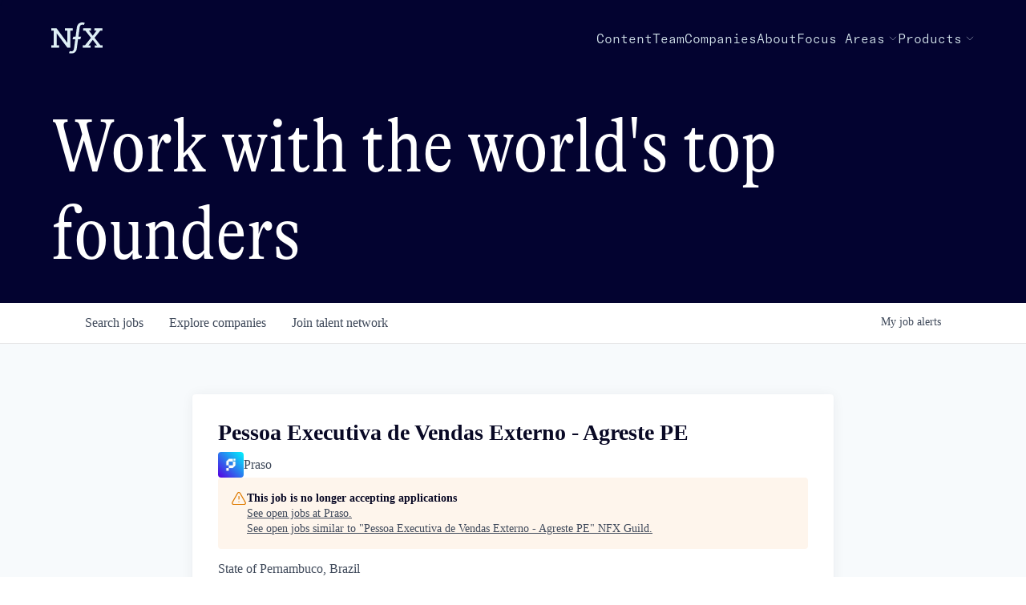

--- FILE ---
content_type: text/html; charset=utf-8
request_url: https://jobs.nfx.com/companies/praso-2/jobs/29323423-pessoa-executiva-de-vendas-externo-agreste-pe
body_size: 22864
content:
<!DOCTYPE html><html lang="en"><head><link rel="shortcut icon" href="https://cdn.filestackcontent.com/kAH5XShoTwW4LAwTePiq" data-next-head=""/><title data-next-head="">Pessoa Executiva de Vendas Externo - Agreste PE @ Praso | NFX Guild Job Board</title><meta name="description" property="og:description" content="Search job openings across the NFX Guild network." data-next-head=""/><meta charSet="utf-8" data-next-head=""/><meta name="viewport" content="initial-scale=1.0, width=device-width" data-next-head=""/><link rel="apple-touch-icon" sizes="180x180" href="https://cdn.filestackcontent.com/kAH5XShoTwW4LAwTePiq" data-next-head=""/><link rel="icon" type="image/png" sizes="32x32" href="https://cdn.filestackcontent.com/kAH5XShoTwW4LAwTePiq" data-next-head=""/><link rel="icon" type="image/png" sizes="16x16" href="https://cdn.filestackcontent.com/kAH5XShoTwW4LAwTePiq" data-next-head=""/><link rel="shortcut icon" href="https://cdn.filestackcontent.com/kAH5XShoTwW4LAwTePiq" data-next-head=""/><meta name="url" property="og:url" content="https://jobs.nfx.com" data-next-head=""/><meta name="type" property="og:type" content="website" data-next-head=""/><meta name="title" property="og:title" content="NFX Guild Job Board" data-next-head=""/><meta name="image" property="og:image" content="http://cdn.filestackcontent.com/C5Lvkl8LS2Opnuv4a87f" data-next-head=""/><meta name="secure_url" property="og:image:secure_url" content="https://cdn.filestackcontent.com/C5Lvkl8LS2Opnuv4a87f" data-next-head=""/><meta name="twitter:card" content="summary_large_image" data-next-head=""/><meta name="twitter:image" content="https://cdn.filestackcontent.com/C5Lvkl8LS2Opnuv4a87f" data-next-head=""/><meta name="twitter:title" content="NFX Guild Job Board" data-next-head=""/><meta name="twitter:description" content="Search job openings across the NFX Guild network." data-next-head=""/><meta name="google-site-verification" content="CQNnZQRH0dvJgCqWABp64ULhLI69C53ULhWdJemAW_w" data-next-head=""/><script>!function(){var analytics=window.analytics=window.analytics||[];if(!analytics.initialize)if(analytics.invoked)window.console&&console.error&&console.error("Segment snippet included twice.");else{analytics.invoked=!0;analytics.methods=["trackSubmit","trackClick","trackLink","trackForm","pageview","identify","reset","group","track","ready","alias","debug","page","once","off","on","addSourceMiddleware","addIntegrationMiddleware","setAnonymousId","addDestinationMiddleware"];analytics.factory=function(e){return function(){if(window.analytics.initialized)return window.analytics[e].apply(window.analytics,arguments);var i=Array.prototype.slice.call(arguments);i.unshift(e);analytics.push(i);return analytics}};for(var i=0;i<analytics.methods.length;i++){var key=analytics.methods[i];analytics[key]=analytics.factory(key)}analytics.load=function(key,i){var t=document.createElement("script");t.type="text/javascript";t.async=!0;t.src="https://an.getro.com/analytics.js/v1/" + key + "/analytics.min.js";var n=document.getElementsByTagName("script")[0];n.parentNode.insertBefore(t,n);analytics._loadOptions=i};analytics._writeKey="VKRqdgSBA3lFoZSlbeHbrzqQkLPBcP7W";;analytics.SNIPPET_VERSION="4.16.1";
analytics.load("VKRqdgSBA3lFoZSlbeHbrzqQkLPBcP7W");

}}();</script><link rel="stylesheet" href="https://cdn-customers.getro.com/nfx/style.react.css??v=e8b36e0e157f592978bb3858857a2d9a068d179a"/><link rel="preload" href="https://cdn.getro.com/assets/_next/static/css/b1414ae24606c043.css" as="style"/><link rel="stylesheet" href="https://cdn.getro.com/assets/_next/static/css/b1414ae24606c043.css" data-n-g=""/><noscript data-n-css=""></noscript><script defer="" nomodule="" src="https://cdn.getro.com/assets/_next/static/chunks/polyfills-42372ed130431b0a.js"></script><script id="jquery" src="https://ajax.googleapis.com/ajax/libs/jquery/3.6.0/jquery.min.js" defer="" data-nscript="beforeInteractive"></script><script src="https://cdn.getro.com/assets/_next/static/chunks/webpack-c56562f1635d2be2.js" defer=""></script><script src="https://cdn.getro.com/assets/_next/static/chunks/framework-4bf75dea1870880a.js" defer=""></script><script src="https://cdn.getro.com/assets/_next/static/chunks/main-40d96e7794783fcd.js" defer=""></script><script src="https://cdn.getro.com/assets/_next/static/chunks/pages/_app-9eaeed8e6a6313e0.js" defer=""></script><script src="https://cdn.getro.com/assets/_next/static/chunks/a86620fd-3b4606652f1c2476.js" defer=""></script><script src="https://cdn.getro.com/assets/_next/static/chunks/8230-b803ceb2b5029ba6.js" defer=""></script><script src="https://cdn.getro.com/assets/_next/static/chunks/4000-0acb5a82151cbee6.js" defer=""></script><script src="https://cdn.getro.com/assets/_next/static/chunks/9091-5cd776e8ee5ad3a3.js" defer=""></script><script src="https://cdn.getro.com/assets/_next/static/chunks/1637-3133dfa009c1fe58.js" defer=""></script><script src="https://cdn.getro.com/assets/_next/static/chunks/3676-4975c339fc5bc499.js" defer=""></script><script src="https://cdn.getro.com/assets/_next/static/chunks/9358-87cc633cf780c23e.js" defer=""></script><script src="https://cdn.getro.com/assets/_next/static/chunks/9117-3aec73cad8fedb57.js" defer=""></script><script src="https://cdn.getro.com/assets/_next/static/chunks/1446-e0702699bbe10a44.js" defer=""></script><script src="https://cdn.getro.com/assets/_next/static/chunks/5355-de549b9a3c6c2743.js" defer=""></script><script src="https://cdn.getro.com/assets/_next/static/chunks/9582-aad852ee53159296.js" defer=""></script><script src="https://cdn.getro.com/assets/_next/static/chunks/pages/companies/%5BcompanySlug%5D/jobs/%5BjobSlug%5D-fe17400d1a7f1cea.js" defer=""></script><script src="https://cdn.getro.com/assets/_next/static/ds9N2K08DFA7ll-WMwS_r/_buildManifest.js" defer=""></script><script src="https://cdn.getro.com/assets/_next/static/ds9N2K08DFA7ll-WMwS_r/_ssgManifest.js" defer=""></script><meta name="sentry-trace" content="8ec0d207349cbab06a406da05f7dfc03-6f07e028e24b1608-1"/><meta name="baggage" content="sentry-environment=production,sentry-release=541cda827641868da183c2c08ba9c79958133ed9,sentry-public_key=99c84790fa184cf49c16c34cd7113f75,sentry-trace_id=8ec0d207349cbab06a406da05f7dfc03,sentry-org_id=129958,sentry-transaction=GET%20%2Fcompanies%2F%5BcompanySlug%5D%2Fjobs%2F%5BjobSlug%5D,sentry-sampled=true,sentry-sample_rand=0.02329077608721719,sentry-sample_rate=0.033"/><style data-styled="" data-styled-version="5.3.11">.gVRrUK{box-sizing:border-box;margin:0;min-width:0;font-family:-apple-system,BlinkMacSystemFont,'Segoe UI','Roboto','Oxygen','Ubuntu','Cantarell','Fira Sans','Droid Sans','Helvetica Neue','sans-serif';font-weight:400;font-style:normal;font-size:16px;color:#3F495A;}/*!sc*/
.fyPcag{box-sizing:border-box;margin:0;min-width:0;background-color:#F7FAFC;min-height:100vh;-webkit-flex-direction:column;-ms-flex-direction:column;flex-direction:column;-webkit-align-items:stretch;-webkit-box-align:stretch;-ms-flex-align:stretch;align-items:stretch;}/*!sc*/
.dKubqp{box-sizing:border-box;margin:0;min-width:0;}/*!sc*/
.elbZCm{box-sizing:border-box;margin:0;min-width:0;width:100%;}/*!sc*/
.dFKghv{box-sizing:border-box;margin:0;min-width:0;box-shadow:0 1px 0 0 #e5e5e5;-webkit-flex-direction:row;-ms-flex-direction:row;flex-direction:row;width:100%;background-color:#ffffff;}/*!sc*/
.byBMUo{box-sizing:border-box;margin:0;min-width:0;max-width:100%;width:100%;margin-left:auto;margin-right:auto;}/*!sc*/
@media screen and (min-width:40em){.byBMUo{width:100%;}}/*!sc*/
@media screen and (min-width:65em){.byBMUo{width:1100px;}}/*!sc*/
.bhqgWy{box-sizing:border-box;margin:0;min-width:0;color:#4900FF;position:relative;-webkit-text-decoration:none;text-decoration:none;-webkit-transition:all ease 0.3s;transition:all ease 0.3s;text-transform:capitalize;-webkit-order:0;-ms-flex-order:0;order:0;padding-left:8px;padding-right:8px;padding-top:16px;padding-bottom:16px;font-size:16px;color:#3F495A;display:-webkit-box;display:-webkit-flex;display:-ms-flexbox;display:flex;-webkit-align-items:baseline;-webkit-box-align:baseline;-ms-flex-align:baseline;align-items:baseline;}/*!sc*/
@media screen and (min-width:40em){.bhqgWy{text-transform:capitalize;}}/*!sc*/
@media screen and (min-width:65em){.bhqgWy{text-transform:unset;}}/*!sc*/
.bhqgWy span{display:none;}/*!sc*/
.bhqgWy::after{content:'';position:absolute;left:0;right:0;bottom:0;height:0.125rem;background-color:#4900FF;opacity:0;-webkit-transition:opacity 0.3s;transition:opacity 0.3s;}/*!sc*/
.bhqgWy:hover{color:#3F495A;}/*!sc*/
.bhqgWy:active{background-color:#F7FAFC;-webkit-transform:scale(.94);-ms-transform:scale(.94);transform:scale(.94);}/*!sc*/
.bhqgWy.active{font-weight:600;color:#090925;}/*!sc*/
.bhqgWy.active::after{opacity:1;}/*!sc*/
@media screen and (min-width:40em){.bhqgWy{padding-left:16px;padding-right:16px;}}/*!sc*/
.ekJmTQ{box-sizing:border-box;margin:0;min-width:0;display:none;}/*!sc*/
@media screen and (min-width:40em){.ekJmTQ{display:none;}}/*!sc*/
@media screen and (min-width:65em){.ekJmTQ{display:inline-block;}}/*!sc*/
.fWatEX{box-sizing:border-box;margin:0;min-width:0;color:#4900FF;position:relative;-webkit-text-decoration:none;text-decoration:none;-webkit-transition:all ease 0.3s;transition:all ease 0.3s;text-transform:capitalize;-webkit-order:1;-ms-flex-order:1;order:1;padding-left:8px;padding-right:8px;padding-top:16px;padding-bottom:16px;font-size:16px;color:#3F495A;display:-webkit-box;display:-webkit-flex;display:-ms-flexbox;display:flex;-webkit-align-items:baseline;-webkit-box-align:baseline;-ms-flex-align:baseline;align-items:baseline;}/*!sc*/
@media screen and (min-width:40em){.fWatEX{text-transform:capitalize;}}/*!sc*/
@media screen and (min-width:65em){.fWatEX{text-transform:unset;}}/*!sc*/
.fWatEX span{display:none;}/*!sc*/
.fWatEX::after{content:'';position:absolute;left:0;right:0;bottom:0;height:0.125rem;background-color:#4900FF;opacity:0;-webkit-transition:opacity 0.3s;transition:opacity 0.3s;}/*!sc*/
.fWatEX:hover{color:#3F495A;}/*!sc*/
.fWatEX:active{background-color:#F7FAFC;-webkit-transform:scale(.94);-ms-transform:scale(.94);transform:scale(.94);}/*!sc*/
.fWatEX.active{font-weight:600;color:#090925;}/*!sc*/
.fWatEX.active::after{opacity:1;}/*!sc*/
@media screen and (min-width:40em){.fWatEX{padding-left:16px;padding-right:16px;}}/*!sc*/
.eOYVLz{box-sizing:border-box;margin:0;min-width:0;color:#4900FF;position:relative;-webkit-text-decoration:none;text-decoration:none;-webkit-transition:all ease 0.3s;transition:all ease 0.3s;text-transform:unset;-webkit-order:2;-ms-flex-order:2;order:2;padding-left:8px;padding-right:8px;padding-top:16px;padding-bottom:16px;font-size:16px;color:#3F495A;display:-webkit-box;display:-webkit-flex;display:-ms-flexbox;display:flex;-webkit-align-items:center;-webkit-box-align:center;-ms-flex-align:center;align-items:center;}/*!sc*/
.eOYVLz span{display:none;}/*!sc*/
.eOYVLz::after{content:'';position:absolute;left:0;right:0;bottom:0;height:0.125rem;background-color:#4900FF;opacity:0;-webkit-transition:opacity 0.3s;transition:opacity 0.3s;}/*!sc*/
.eOYVLz:hover{color:#3F495A;}/*!sc*/
.eOYVLz:active{background-color:#F7FAFC;-webkit-transform:scale(.94);-ms-transform:scale(.94);transform:scale(.94);}/*!sc*/
.eOYVLz.active{font-weight:600;color:#090925;}/*!sc*/
.eOYVLz.active::after{opacity:1;}/*!sc*/
@media screen and (min-width:40em){.eOYVLz{padding-left:16px;padding-right:16px;}}/*!sc*/
.jQZwAb{box-sizing:border-box;margin:0;min-width:0;display:inline-block;}/*!sc*/
@media screen and (min-width:40em){.jQZwAb{display:inline-block;}}/*!sc*/
@media screen and (min-width:65em){.jQZwAb{display:none;}}/*!sc*/
.ioCEHO{box-sizing:border-box;margin:0;min-width:0;margin-left:auto;margin-right:16px;text-align:left;-webkit-flex-direction:column;-ms-flex-direction:column;flex-direction:column;-webkit-order:9999;-ms-flex-order:9999;order:9999;}/*!sc*/
@media screen and (min-width:40em){.ioCEHO{margin-right:16px;}}/*!sc*/
@media screen and (min-width:65em){.ioCEHO{margin-right:0;}}/*!sc*/
.iJaGyT{box-sizing:border-box;margin:0;min-width:0;position:relative;cursor:pointer;-webkit-transition:all ease 0.3s;transition:all ease 0.3s;border-radius:4px;font-size:16px;font-weight:500;display:-webkit-box;display:-webkit-flex;display:-ms-flexbox;display:flex;-webkit-tap-highlight-color:transparent;-webkit-align-items:center;-webkit-box-align:center;-ms-flex-align:center;align-items:center;font-family:-apple-system,BlinkMacSystemFont,'Segoe UI','Roboto','Oxygen','Ubuntu','Cantarell','Fira Sans','Droid Sans','Helvetica Neue','sans-serif';color:#3F495A;background-color:#FFFFFF;border-style:solid;border-color:#A3B1C2;border-width:1px;border:none;border-color:transparent;width:small;height:small;margin-top:8px;padding:8px 16px;padding-right:0;-webkit-align-self:center;-ms-flex-item-align:center;align-self:center;font-size:14px;}/*!sc*/
.iJaGyT:active{-webkit-transform:scale(.94);-ms-transform:scale(.94);transform:scale(.94);box-shadow:inset 0px 1.875px 1.875px rgba(0,0,0,0.12);}/*!sc*/
.iJaGyT:disabled{color:#A3B1C2;}/*!sc*/
.iJaGyT:hover{background-color:#F7FAFC;}/*!sc*/
.iJaGyT [role="progressbar"] > div > div{border-color:rgba(63,73,90,0.2);border-top-color:#090925;}/*!sc*/
@media screen and (min-width:40em){.iJaGyT{border-color:#A3B1C2;}}/*!sc*/
@media screen and (min-width:40em){.iJaGyT{padding-right:16px;}}/*!sc*/
.jUfIjB{box-sizing:border-box;margin:0;min-width:0;display:none;}/*!sc*/
@media screen and (min-width:40em){.jUfIjB{display:block;}}/*!sc*/
.iqghoL{box-sizing:border-box;margin:0;min-width:0;margin-left:auto !important;margin-right:auto !important;box-sizing:border-box;max-width:100%;position:static;z-index:1;margin-left:auto;margin-right:auto;width:100%;padding-top:0;padding-left:16px;padding-right:16px;padding-bottom:64px;}/*!sc*/
@media screen and (min-width:40em){.iqghoL{width:100%;}}/*!sc*/
@media screen and (min-width:65em){.iqghoL{width:1132px;}}/*!sc*/
.ebGWQq{box-sizing:border-box;margin:0;min-width:0;-webkit-box-pack:justify;-webkit-justify-content:space-between;-ms-flex-pack:justify;justify-content:space-between;margin-bottom:24px;-webkit-flex-direction:column;-ms-flex-direction:column;flex-direction:column;width:100%;}/*!sc*/
@media screen and (min-width:40em){.ebGWQq{-webkit-flex-direction:row;-ms-flex-direction:row;flex-direction:row;}}/*!sc*/
@media screen and (min-width:65em){.ebGWQq{-webkit-flex-direction:row;-ms-flex-direction:row;flex-direction:row;}}/*!sc*/
.dsHaKT{box-sizing:border-box;margin:0;min-width:0;gap:24px;-webkit-flex-direction:column;-ms-flex-direction:column;flex-direction:column;width:100%;}/*!sc*/
.iaKmHE{box-sizing:border-box;margin:0;min-width:0;font-size:28px;margin-bottom:8px;color:#090925;}/*!sc*/
.iKYCNv{box-sizing:border-box;margin:0;min-width:0;-webkit-column-gap:8px;column-gap:8px;cursor:pointer;-webkit-align-items:center;-webkit-box-align:center;-ms-flex-align:center;align-items:center;}/*!sc*/
.iKYCNv color{main:#3F495A;dark:#090925;subtle:#67738B;placeholder:#8797AB;link:#3F495A;link-accent:#4900FF;error:#D90218;}/*!sc*/
.hRzXmX{box-sizing:border-box;margin:0;min-width:0;width:32px;}/*!sc*/
.ijjZxr{box-sizing:border-box;margin:0;min-width:0;margin-bottom:16px;}/*!sc*/
.kGAAEy{box-sizing:border-box;margin:0;min-width:0;-webkit-flex-direction:column;-ms-flex-direction:column;flex-direction:column;gap:8px;}/*!sc*/
.dkjSzf{box-sizing:border-box;margin:0;min-width:0;font-weight:600;font-size:14px;color:#090925;}/*!sc*/
.eRlSKr{box-sizing:border-box;margin:0;min-width:0;color:#3F495A!important;font-weight:500;}/*!sc*/
.lhPfhV{box-sizing:border-box;margin:0;min-width:0;-webkit-column-gap:8px;column-gap:8px;-webkit-box-pack:justify;-webkit-justify-content:space-between;-ms-flex-pack:justify;justify-content:space-between;}/*!sc*/
.hQNFTd{box-sizing:border-box;margin:0;min-width:0;row-gap:8px;-webkit-flex-direction:column;-ms-flex-direction:column;flex-direction:column;}/*!sc*/
.fLzXDu{box-sizing:border-box;margin:0;min-width:0;font-size:14px;color:#67738B;}/*!sc*/
.crBMPy{box-sizing:border-box;margin:0;min-width:0;margin-top:40px;}/*!sc*/
.crBMPy li:not(:last-child){margin-bottom:8px;}/*!sc*/
.crBMPy p,.crBMPy span,.crBMPy div,.crBMPy li,.crBMPy ol,.crBMPy ul{color:#3F495A;font-size:16px!important;line-height:140%!important;margin:0 auto 16px;}/*!sc*/
.crBMPy h1,.crBMPy h2,.crBMPy h3,.crBMPy h4,.crBMPy h5,.crBMPy h6{color:#090925;}/*!sc*/
.crBMPy h4,.crBMPy h5,.crBMPy h6{font-size:16px;margin:0 auto 16px;}/*!sc*/
.crBMPy h1:not(:first-child){font-size:24px;margin:48px auto 16px;}/*!sc*/
.crBMPy h2:not(:first-child){font-size:20px;margin:32px auto 16px;}/*!sc*/
.crBMPy h3:not(:first-child){font-size:18px;margin:24px auto 16px;}/*!sc*/
.crBMPy ul{padding:0 0 0 32px;}/*!sc*/
.crBMPy a{color:#3F495A !important;}/*!sc*/
.iIGtVd{box-sizing:border-box;margin:0;min-width:0;max-width:600px;margin:0 auto;}/*!sc*/
.friAmK{box-sizing:border-box;margin:0;min-width:0;padding-bottom:40px;margin-top:40px;}/*!sc*/
.bOyPTM{box-sizing:border-box;margin:0;min-width:0;gap:40px;margin-top:40px;-webkit-align-items:center;-webkit-box-align:center;-ms-flex-align:center;align-items:center;-webkit-box-pack:justify;-webkit-justify-content:space-between;-ms-flex-pack:justify;justify-content:space-between;-webkit-flex-direction:column;-ms-flex-direction:column;flex-direction:column;}/*!sc*/
@media screen and (min-width:40em){.bOyPTM{-webkit-flex-direction:row;-ms-flex-direction:row;flex-direction:row;}}/*!sc*/
.kkTXM{box-sizing:border-box;margin:0;min-width:0;-webkit-text-decoration-line:underline;text-decoration-line:underline;cursor:pointer;display:block;text-align:center;color:#3F495A !important;font-size:14px;line-height:22px;}/*!sc*/
.fIUOoG{box-sizing:border-box;margin:0;min-width:0;justify-self:flex-end;margin-top:auto;-webkit-flex-direction:row;-ms-flex-direction:row;flex-direction:row;width:100%;background-color:transparent;padding-top:32px;padding-bottom:32px;}/*!sc*/
.Jizzq{box-sizing:border-box;margin:0;min-width:0;width:100%;margin-left:auto;margin-right:auto;-webkit-flex-direction:column;-ms-flex-direction:column;flex-direction:column;text-align:center;}/*!sc*/
@media screen and (min-width:40em){.Jizzq{width:1100px;}}/*!sc*/
.fONCsf{box-sizing:border-box;margin:0;min-width:0;color:#4900FF;-webkit-align-self:center;-ms-flex-item-align:center;align-self:center;margin-bottom:16px;color:#090925;width:120px;}/*!sc*/
.bfORaf{box-sizing:border-box;margin:0;min-width:0;color:currentColor;width:100%;height:auto;}/*!sc*/
.gkPOSa{box-sizing:border-box;margin:0;min-width:0;-webkit-flex-direction:row;-ms-flex-direction:row;flex-direction:row;-webkit-box-pack:center;-webkit-justify-content:center;-ms-flex-pack:center;justify-content:center;-webkit-flex-wrap:wrap;-ms-flex-wrap:wrap;flex-wrap:wrap;}/*!sc*/
.hDtUlk{box-sizing:border-box;margin:0;min-width:0;-webkit-appearance:none;-moz-appearance:none;appearance:none;display:inline-block;text-align:center;line-height:inherit;-webkit-text-decoration:none;text-decoration:none;font-size:inherit;padding-left:16px;padding-right:16px;padding-top:8px;padding-bottom:8px;color:#ffffff;background-color:#4900FF;border:none;border-radius:4px;padding-left:8px;padding-right:8px;font-size:16px;position:relative;z-index:2;cursor:pointer;-webkit-transition:all ease 0.3s;transition:all ease 0.3s;border-radius:4px;font-weight:500;display:-webkit-box;display:-webkit-flex;display:-ms-flexbox;display:flex;-webkit-tap-highlight-color:transparent;-webkit-align-items:center;-webkit-box-align:center;-ms-flex-align:center;align-items:center;font-family:-apple-system,BlinkMacSystemFont,'Segoe UI','Roboto','Oxygen','Ubuntu','Cantarell','Fira Sans','Droid Sans','Helvetica Neue','sans-serif';color:#3F495A;background-color:transparent;border-style:solid;border-color:#A3B1C2;border-width:1px;border:none;-webkit-box-pack:unset;-webkit-justify-content:unset;-ms-flex-pack:unset;justify-content:unset;-webkit-text-decoration:none;text-decoration:none;white-space:nowrap;margin-right:16px;padding:0;color:#67738B;padding-top:4px;padding-bottom:4px;font-size:12px;}/*!sc*/
.hDtUlk:active{-webkit-transform:scale(.94);-ms-transform:scale(.94);transform:scale(.94);box-shadow:inset 0px 1.875px 1.875px rgba(0,0,0,0.12);}/*!sc*/
.hDtUlk:disabled{color:#A3B1C2;}/*!sc*/
.hDtUlk:hover{-webkit-text-decoration:underline;text-decoration:underline;}/*!sc*/
.hDtUlk [role="progressbar"] > div > div{border-color:rgba(63,73,90,0.2);border-top-color:#090925;}/*!sc*/
data-styled.g1[id="sc-aXZVg"]{content:"gVRrUK,fyPcag,dKubqp,elbZCm,dFKghv,byBMUo,bhqgWy,ekJmTQ,fWatEX,eOYVLz,jQZwAb,ioCEHO,iJaGyT,jUfIjB,iqghoL,ebGWQq,dsHaKT,iaKmHE,iKYCNv,hRzXmX,ijjZxr,kGAAEy,dkjSzf,eRlSKr,lhPfhV,hQNFTd,fLzXDu,crBMPy,iIGtVd,friAmK,bOyPTM,kkTXM,fIUOoG,Jizzq,fONCsf,bfORaf,gkPOSa,hDtUlk,"}/*!sc*/
.fteAEG{display:-webkit-box;display:-webkit-flex;display:-ms-flexbox;display:flex;}/*!sc*/
data-styled.g2[id="sc-gEvEer"]{content:"fteAEG,"}/*!sc*/
.flWBVF{box-sizing:border-box;margin:0;min-width:0;container-type:inline-size;container-name:hero;}/*!sc*/
.cDxDos{box-sizing:border-box;margin:0;min-width:0;position:relative;background-size:cover;background-position:center center;text-align:center;padding-top:32px;padding-bottom:32px;color:#ffffff;}/*!sc*/
@media (min-width:480px){.cDxDos{padding:calc(10 * 0.5rem) 0;}}/*!sc*/
.cDxDos::before{content:'';position:absolute;left:0;right:0;top:0;bottom:0;background-color:#030330;z-index:2;}/*!sc*/
.cmDbPT{box-sizing:border-box;margin:0;min-width:0;margin-left:auto !important;margin-right:auto !important;box-sizing:border-box;max-width:100%;position:relative;z-index:3;margin-left:auto;margin-right:auto;width:100%;padding-top:0;padding-left:16px;padding-right:16px;}/*!sc*/
@media screen and (min-width:40em){.cmDbPT{width:100%;}}/*!sc*/
@media screen and (min-width:65em){.cmDbPT{width:1132px;}}/*!sc*/
.bsENgY{box-sizing:border-box;margin:0;min-width:0;max-width:900px;position:relative;text-align:center;font-size:18px;font-weight:500;font-family:inherit;margin-left:auto;margin-right:auto;margin-top:0;margin-bottom:0;color:inherit;}/*!sc*/
@media screen and (min-width:40em){.bsENgY{font-size:32px;}}/*!sc*/
.eBWkFz{box-sizing:border-box;margin:0;min-width:0;padding:32px;box-shadow:0px 1px 2px 0px rgba(27,36,50,0.04),0px 1px 16px 0px rgba(27,36,50,0.06);border-radius:4px;background-color:#FFFFFF;margin-left:auto;margin-right:auto;width:100%;-webkit-flex-direction:column;-ms-flex-direction:column;flex-direction:column;padding-left:16px;padding-right:16px;margin-top:64px;max-width:800px;margin-left:auto;margin-right:auto;}/*!sc*/
@media screen and (min-width:40em){.eBWkFz{padding-left:32px;padding-right:32px;}}/*!sc*/
.jBogQf{box-sizing:border-box;margin:0;min-width:0;position:relative;width:100%;-webkit-align-items:start;-webkit-box-align:start;-ms-flex-align:start;align-items:start;}/*!sc*/
.ddKpAl{box-sizing:border-box;margin:0;min-width:0;-webkit-flex:1 1;-ms-flex:1 1;flex:1 1;}/*!sc*/
.VWXkL{box-sizing:border-box;margin:0;min-width:0;position:relative;font-weight:500;color:#3F495A;height:100%;width:100%;border-radius:4px;}/*!sc*/
.cVYRew{box-sizing:border-box;margin:0;min-width:0;max-width:100%;height:auto;border-radius:4px;overflow:hidden;object-fit:contain;width:100%;height:100%;}/*!sc*/
.hPknKP{box-sizing:border-box;margin:0;min-width:0;background-color:#FEF5EC;text-align:left;-webkit-align-items:flex-start;-webkit-box-align:flex-start;-ms-flex-align:flex-start;align-items:flex-start;-webkit-flex:0 0 auto;-ms-flex:0 0 auto;flex:0 0 auto;padding:16px;border-radius:4px;line-height:1.4;gap:16px;}/*!sc*/
.jDfdPi{box-sizing:border-box;margin:0;min-width:0;height:20px;width:20px;}/*!sc*/
.kgAlEH{box-sizing:border-box;margin:0;min-width:0;color:#DE7B02;-webkit-align-items:center;-webkit-box-align:center;-ms-flex-align:center;align-items:center;-webkit-flex:0 0 auto;-ms-flex:0 0 auto;flex:0 0 auto;}/*!sc*/
.cYMjnh{box-sizing:border-box;margin:0;min-width:0;font-weight:500;font-size:14px;color:#3F495A;}/*!sc*/
.exMvxQ{box-sizing:border-box;margin:0;min-width:0;-webkit-text-decoration:none;text-decoration:none;color:currentColor;width:100%;height:auto;}/*!sc*/
data-styled.g3[id="sc-eqUAAy"]{content:"flWBVF,cDxDos,cmDbPT,bsENgY,eBWkFz,jBogQf,ddKpAl,VWXkL,cVYRew,hPknKP,jDfdPi,kgAlEH,cYMjnh,exMvxQ,"}/*!sc*/
.gQycbC{display:-webkit-box;display:-webkit-flex;display:-ms-flexbox;display:flex;}/*!sc*/
data-styled.g4[id="sc-fqkvVR"]{content:"gQycbC,"}/*!sc*/
</style></head><body id="main-wrapper" class="custom-design-nfx"><div id="root"></div><div id="__next"><div class="sc-aXZVg gVRrUK"><div class="" style="position:fixed;top:0;left:0;height:2px;background:transparent;z-index:99999999999;width:100%"><div class="" style="height:100%;background:#4900FF;transition:all 500ms ease;width:0%"><div style="box-shadow:0 0 10px #4900FF, 0 0 10px #4900FF;width:5%;opacity:1;position:absolute;height:100%;transition:all 500ms ease;transform:rotate(3deg) translate(0px, -4px);left:-10rem"></div></div></div><div id="wlc-main" class="sc-aXZVg sc-gEvEer fyPcag fteAEG network-container"><div data-testid="custom-header" id="nfx-custom-header" class="sc-aXZVg dKubqp nfx-custom-part"><div class="cd-wrapper header-wrapper">
  <div class="dark">

    <header class="z-50 sticky top-0 w-full bg-offBlue dark:bg-nfxBlue text-nfxBlue dark:text-offBlue">
      <div class="relative flex justify-between items-center max-w-[1344px] px-6 sm:px-16 2xl:px-0 mx-auto h-24"><a
          class="flex py-4 md:mr-10 lg:mr-20 group items-center" href="https://www.nfx.com/">
          <div class="h-10 w-16"><img alt="NFX Logo" loading="lazy" width="64" height="40" decoding="async"
              data-nimg="1" style="color:transparent;object-fit:contain;max-width:64px;height:auto"
              src="https://cdn-customers.getro.com/nfx/images/nfx-logo.svg">
          </div><span
            class="hidden md:hidden lg:block text-base font-gtAlpinaLight opacity-0 group-hover:opacity-100 transition-opacity duration-700 ml-4">From
            seed to win.</span>
        </a>
        <div class="md:hidden flex gap-6">
          <div class="hamburger-react" aria-expanded="false" role="button" tabindex="0">
            <div class="top-bar">
              <div>
              </div>
            </div>
            <div class="middle-bar">
              <div>
              </div>
            </div>
            <div class="bottom-bar">
              <div>
              </div>
            </div>
          </div>
        </div>

                <nav
          class="nav-container flex md:gap-6 lg:gap-12 md:justify-start font-gtAmericaMonoLight font-light md:text-base hidden md:flex Navbar_gap4OnLarge__QwpoY">
          <div
            class="md:hidden mx-6 font-gtAmericaMonoLight text-2xl items-center border-t-[0.5px] border-b-[0.5px] border-b-transparent border-nfxBlue/25 dark:border-offBlue/25">
            <a target="_self" class="text-nfxBlue dark:text-offBlue flex items-center my-6"
              href="https://www.nfx.com/library">Content</a>
          </div>
          <div class="hidden md:block"><a target="_self"
              class="relative text-nfxBlue dark:text-offBlue flex items-center"
              href="https://www.nfx.com/library">Content <span class=""></span><span
                class="absolute -bottom-1 left-0 w-0 h-[1px] bg-nfxBlue dark:bg-offBlue transition-all duration-200 HeaderLink_line__Ufo_Y"></span></a>
          </div>
          <div
            class="md:hidden mx-6 font-gtAmericaMonoLight text-2xl items-center border-t-[0.5px] border-b-[0.5px] border-b-transparent  border-nfxBlue/10 dark:border-offBlue/10">
            <a target="_self" class="text-nfxBlue dark:text-offBlue flex items-center my-6"
              href="https://www.nfx.com/team">Team</a>
          </div>
          <div class="hidden md:block"><a target="_self"
              class="relative text-nfxBlue dark:text-offBlue flex items-center"
              href="https://www.nfx.com/team">Team <span class=""></span><span
                class="absolute -bottom-1 left-0 w-0 h-[1px] bg-nfxBlue dark:bg-offBlue transition-all duration-200 HeaderLink_line__Ufo_Y"></span></a>
          </div>
          <div
            class="md:hidden mx-6 font-gtAmericaMonoLight text-2xl items-center border-t-[0.5px] border-b-[0.5px] border-b-transparent  border-nfxBlue/10 dark:border-offBlue/10">
            <a target="_self" class="text-nfxBlue dark:text-offBlue flex items-center my-6"
              href="https://www.nfx.com/companies">Companies</a>
          </div>
          <div class="hidden md:block"><a target="_self"
              class="relative text-nfxBlue dark:text-offBlue flex items-center"
              href="https://www.nfx.com/companies">Companies
              <span class=""></span><span
                class="absolute -bottom-1 left-0 w-0 h-[1px] bg-nfxBlue dark:bg-offBlue transition-all duration-200 HeaderLink_line__Ufo_Y"></span></a>
          </div>
          <div
            class="md:hidden mx-6 font-gtAmericaMonoLight text-2xl items-center border-t-[0.5px] border-b-[0.5px] border-b-transparent  border-nfxBlue/10 dark:border-offBlue/10">
            <a target="_self" class="text-nfxBlue dark:text-offBlue flex items-center my-6"
              href="https://www.nfx.com/about">About</a>
          </div>
          <div class="hidden md:block"><a target="_self"
              class="relative text-nfxBlue dark:text-offBlue flex items-center"
              href="https://www.nfx.com/about">About <span class=""></span><span
                class="absolute -bottom-1 left-0 w-0 h-[1px] bg-nfxBlue dark:bg-offBlue transition-all duration-200 HeaderLink_line__Ufo_Y"></span></a>
          </div>
          <div
            class="md:hidden mx-6 font-gtAmericaMonoLight text-2xl items-center border-t-[0.5px] border-b-[0.5px] border-b-transparent  border-nfxBlue/10 dark:border-offBlue/10">
            <div class="flex focus-areas-menu-btn gap-2 text-nfxBlue dark:text-offBlue"><span
                class="text-nfxBlue dark:text-offBlue flex items-center my-6 w-full">Focus Areas<svg
                  xmlns="http://www.w3.org/2000/svg" fill="none" viewBox="0 0 24 24" stroke-width="1.5"
                  stroke="currentColor" aria-hidden="true"
                  class="stroke-1 ml-2 h-6 w-6 my-auto text-nfxBlue dark:text-offBlue inline-block HeaderLink_chevronIcon__FwPvl HeaderLink_toggleUp__I7j5q">
                  <path stroke-linecap="round" stroke-linejoin="round" d="M19.5 8.25l-7.5 7.5-7.5-7.5"></path>
                </svg></span></div>
            <div
              class="focus-areas-submenu gap-8 border-l-[0.5px] border-nfxBlue/25 dark:border-offBlue/25 pl-4 mb-6 text-left font-gtAmericaMonoLight text-xl">
              <div><a class="text-nfxBlue dark:text-offBlue inline-flex gap-2 w-full" target="_self"
                  href="https://www.nfx.com/bio">Bio</a>
              </div>
              <div><a class="text-nfxBlue dark:text-offBlue inline-flex gap-2 w-full" target="_self"
                  href="https://www.nfx.com/gaming">Gaming</a></div>
              <div><a class="text-nfxBlue dark:text-offBlue inline-flex gap-2 w-full" target="_self"
                  href="https://www.nfx.com/generative-ai">Generative AI</a></div>
              <div><a class="text-nfxBlue dark:text-offBlue inline-flex gap-2 w-full" target="_self"
                  href="https://www.nfx.com/proptech">Proptech</a></div>
              <div><a class="text-nfxBlue dark:text-offBlue inline-flex gap-2 w-full" target="_self"
                  href="https://www.nfx.com/space">Space</a></div>
              <div><a class="text-nfxBlue dark:text-offBlue inline-flex gap-2 w-full" target="_self"
                  href="https://www.nfx.com/fintech">Fintech</a></div>
              <div><a class="text-nfxBlue dark:text-offBlue inline-flex gap-2 w-full" target="_self"
                  href="https://www.nfx.com/marketplaces">Marketplaces</a></div>
              <div><a class="text-nfxBlue dark:text-offBlue inline-flex gap-2 w-full" target="_self"
                  href="https://www.nfx.com/crypto">Crypto</a></div>
              <div><a class="text-nfxBlue dark:text-offBlue inline-flex gap-2 w-full" target="_self"
                  href="https://www.nfx.com/companies"></a></div>
              <div><a class="text-nfxBlue dark:text-offBlue inline-flex gap-2 w-full" target="_self"
                  href="https://www.nfx.com/silicon-valley">Silicon Valley</a></div>
              <div><a class="text-nfxBlue dark:text-offBlue inline-flex gap-2 w-full" target="_self"
                  href="https://www.nfx.com/israel">Israel</a></div>
              <div><a class="text-nfxBlue dark:text-offBlue inline-flex gap-2 w-full" target="_self"
                  href="https://www.nfx.com/europe">Europe</a></div>
              <div><a class="text-nfxBlue dark:text-offBlue inline-flex gap-2 w-full" target="_self"
                  href="https://www.nfx.com/latam">LatAm</a></div>
            </div>
          </div>
          <div class="hidden md:block has-submenu"><a target="_self"
              class="relative text-nfxBlue dark:text-offBlue flex items-center" href="https://www.nfx.com/focus">Focus
              Areas <span class=""></span><span
                class="absolute -bottom-1 left-0 w-0 h-[1px] bg-nfxBlue dark:bg-offBlue transition-all duration-200 HeaderLink_line__Ufo_Y"></span><svg
                xmlns="http://www.w3.org/2000/svg" fill="none" viewBox="0 0 24 24" stroke-width="1.5"
                stroke="currentColor" aria-hidden="true"
                class="h-3 w-3 text-nfxBlue dark:text-offBlue font-light inline-block stroke-1 ml-1 HeaderLink_chevronIcon__FwPvl HeaderLink_toggleUp__I7j5q">
                <path stroke-linecap="round" stroke-linejoin="round" d="M19.5 8.25l-7.5 7.5-7.5-7.5"></path>
              </svg></a>
            <div class="submenu">
              <div class="relative block text-left font-gtAmericaMonoLight font-light text-base">
                <div
                  class="absolute grid gap-2 p-4 bg-offBlue dark:bg-nfxBlue w-max right-0 border-[0.5px] border-nfxBlue/25 dark:border-offBlue/25">
                  <div><a target="_self" class="hover:text-nfxGreen inline-flex gap-2"
                      href="https://www.nfx.com/bio">Bio</a></div>
                  <div><a target="_self" class="hover:text-nfxGreen inline-flex gap-2"
                      href="https://www.nfx.com/gaming">Gaming</a></div>
                  <div><a target="_self" class="hover:text-nfxGreen inline-flex gap-2"
                      href="https://www.nfx.com/generative-ai">Generative
                      AI</a></div>
                  <div><a target="_self" class="hover:text-nfxGreen inline-flex gap-2"
                      href="https://www.nfx.com/proptech">Proptech</a>
                  </div>
                  <div><a target="_self" class="hover:text-nfxGreen inline-flex gap-2"
                      href="https://www.nfx.com/space">Space</a></div>
                  <div><a target="_self" class="hover:text-nfxGreen inline-flex gap-2"
                      href="https://www.nfx.com/fintech">Fintech</a></div>
                  <div><a target="_self" class="hover:text-nfxGreen inline-flex gap-2"
                      href="https://www.nfx.com/marketplaces">Marketplaces</a></div>
                  <div><a target="_self" class="hover:text-nfxGreen inline-flex gap-2"
                      href="https://www.nfx.com/crypto">Crypto</a></div>
                  <div><a target="_self" class="hover:text-nfxGreen inline-flex gap-2"
                      href="https://www.nfx.com/companies"></a></div>
                  <div><a target="_self" class="hover:text-nfxGreen inline-flex gap-2"
                      href="https://www.nfx.com/silicon-valley">Silicon
                      Valley</a></div>
                  <div><a target="_self" class="hover:text-nfxGreen inline-flex gap-2"
                      href="https://www.nfx.com/israel">Israel</a></div>
                  <div><a target="_self" class="hover:text-nfxGreen inline-flex gap-2"
                      href="https://www.nfx.com/europe">Europe</a></div>
                  <div><a target="_self" class="hover:text-nfxGreen inline-flex gap-2"
                      href="https://www.nfx.com/latam">LatAm</a></div>
                </div>
              </div>
            </div>
          </div>
          <div
            class="md:hidden mx-6 font-gtAmericaMonoLight text-2xl items-center border-t-[0.5px] border-b-[0.5px] border-b-transparent  border-nfxBlue/10 dark:border-offBlue/10">
            <div class="products-menu-btn flex gap-2 text-nfxBlue dark:text-offBlue"><span
                class="text-nfxBlue dark:text-offBlue flex items-center my-6 w-full">Products<svg
                  xmlns="http://www.w3.org/2000/svg" fill="none" viewBox="0 0 24 24" stroke-width="1.5"
                  stroke="currentColor" aria-hidden="true"
                  class="stroke-1 ml-2 h-6 w-6 my-auto text-nfxBlue dark:text-offBlue inline-block HeaderLink_chevronIcon__FwPvl HeaderLink_toggleUp__I7j5q">
                  <path stroke-linecap="round" stroke-linejoin="round" d="M19.5 8.25l-7.5 7.5-7.5-7.5"></path>
                </svg></span></div>
            <div
              class="products-submenu gap-8 border-l-[0.5px] border-nfxBlue/25 dark:border-offBlue/25 pl-4 mb-6 text-left font-gtAmericaMonoLight text-xl">
              <div><a class="text-nfxBlue dark:text-offBlue inline-flex gap-2 w-full" target="_blank"
                  href="https://signal.nfx.com/?_ga=2.208198802.1235705785.1735054561-350662000.1735054561">Signal<span
                    class="my-auto"><svg xmlns="http://www.w3.org/2000/svg" fill="none" viewBox="0 0 24 24"
                      stroke-width="1.5" stroke="currentColor" aria-hidden="true" class="h-5 w-5 -rotate-45">
                      <path stroke-linecap="round" stroke-linejoin="round" d="M17.25 8.25L21 12m0 0l-3.75 3.75M21 12H3">
                      </path>
                    </svg></span></a></div>
              <div><a class="text-nfxBlue dark:text-offBlue inline-flex gap-2 w-full" target="_blank"
                  href="https://brieflink.com/">Brieflink<span class="my-auto"><svg xmlns="http://www.w3.org/2000/svg"
                      fill="none" viewBox="0 0 24 24" stroke-width="1.5" stroke="currentColor" aria-hidden="true"
                      class="h-5 w-5 -rotate-45">
                      <path stroke-linecap="round" stroke-linejoin="round" d="M17.25 8.25L21 12m0 0l-3.75 3.75M21 12H3">
                      </path>
                    </svg></span></a></div>
              <div><a class="text-nfxBlue dark:text-offBlue inline-flex gap-2 w-full" target="_blank"
                  href="https://www.nfx.com/masterclass">NFX Masterclass<span class="my-auto"><svg
                      xmlns="http://www.w3.org/2000/svg" fill="none" viewBox="0 0 24 24" stroke-width="1.5"
                      stroke="currentColor" aria-hidden="true" class="h-5 w-5 -rotate-45">
                      <path stroke-linecap="round" stroke-linejoin="round" d="M17.25 8.25L21 12m0 0l-3.75 3.75M21 12H3">
                      </path>
                    </svg></span></a></div>
              <div><a class="text-nfxBlue dark:text-offBlue inline-flex gap-2 w-full" target="_blank"
                  href="https://www.nfx.com/chat">ChatNFX<span class="my-auto"><svg xmlns="http://www.w3.org/2000/svg"
                      fill="none" viewBox="0 0 24 24" stroke-width="1.5" stroke="currentColor" aria-hidden="true"
                      class="h-5 w-5 -rotate-45">
                      <path stroke-linecap="round" stroke-linejoin="round" d="M17.25 8.25L21 12m0 0l-3.75 3.75M21 12H3">
                      </path>
                    </svg></span></a></div>
            </div>
          </div>
          <div class="hidden md:block has-submenu"><a target="_self"
              class="relative text-nfxBlue dark:text-offBlue flex items-center"
              href="https://www.nfx.com/companies#">Products
              <span class=""></span><span
                class="absolute -bottom-1 left-0 w-0 h-[1px] bg-nfxBlue dark:bg-offBlue transition-all duration-200 HeaderLink_line__Ufo_Y"></span><svg
                xmlns="http://www.w3.org/2000/svg" fill="none" viewBox="0 0 24 24" stroke-width="1.5"
                stroke="currentColor" aria-hidden="true"
                class="h-3 w-3 text-nfxBlue dark:text-offBlue font-light inline-block stroke-1 ml-1 HeaderLink_chevronIcon__FwPvl HeaderLink_toggleUp__I7j5q">
                <path stroke-linecap="round" stroke-linejoin="round" d="M19.5 8.25l-7.5 7.5-7.5-7.5"></path>
              </svg></a>
            <div class="submenu">
              <div class="relative block text-left font-gtAmericaMonoLight font-light text-base">
                <div
                  class="absolute grid gap-2 p-4 bg-offBlue dark:bg-nfxBlue w-max right-0 border-[0.5px] border-nfxBlue/25 dark:border-offBlue/25">
                  <div><a target="_blank" class="hover:text-nfxGreen inline-flex gap-2"
                      href="https://signal.nfx.com/">Signal<span class="my-auto"><svg xmlns="http://www.w3.org/2000/svg"
                          fill="none" viewBox="0 0 24 24" stroke-width="1.5" stroke="currentColor" aria-hidden="true"
                          class="h-4 w-4 -rotate-45">
                          <path stroke-linecap="round" stroke-linejoin="round"
                            d="M17.25 8.25L21 12m0 0l-3.75 3.75M21 12H3"></path>
                        </svg></span></a></div>
                  <div><a target="_blank" class="hover:text-nfxGreen inline-flex gap-2"
                      href="https://brieflink.com/">Brieflink<span class="my-auto"><svg
                          xmlns="http://www.w3.org/2000/svg" fill="none" viewBox="0 0 24 24" stroke-width="1.5"
                          stroke="currentColor" aria-hidden="true" class="h-4 w-4 -rotate-45">
                          <path stroke-linecap="round" stroke-linejoin="round"
                            d="M17.25 8.25L21 12m0 0l-3.75 3.75M21 12H3"></path>
                        </svg></span></a></div>
                  <div><a target="_blank" class="hover:text-nfxGreen inline-flex gap-2"
                      href="https://www.nfx.com/masterclass">NFX Masterclass<span class="my-auto"><svg
                          xmlns="http://www.w3.org/2000/svg" fill="none" viewBox="0 0 24 24" stroke-width="1.5"
                          stroke="currentColor" aria-hidden="true" class="h-4 w-4 -rotate-45">
                          <path stroke-linecap="round" stroke-linejoin="round"
                            d="M17.25 8.25L21 12m0 0l-3.75 3.75M21 12H3"></path>
                        </svg></span></a></div>
                  <div><a target="_blank" class="hover:text-nfxGreen inline-flex gap-2"
                      href="https://www.nfx.com/chat">ChatNFX<span class="my-auto"><svg
                          xmlns="http://www.w3.org/2000/svg" fill="none" viewBox="0 0 24 24" stroke-width="1.5"
                          stroke="currentColor" aria-hidden="true" class="h-4 w-4 -rotate-45">
                          <path stroke-linecap="round" stroke-linejoin="round"
                            d="M17.25 8.25L21 12m0 0l-3.75 3.75M21 12H3"></path>
                        </svg></span></a></div>
                </div>
              </div>
            </div>
          </div>
          <div class="md:hidden mx-6 border-t-[0.5px] border-nfxBlue/10 dark:border-offBlue/10"></div>
        </nav>
      </div>
    </header>
  </div>
</div>

</div><div width="1" class="sc-aXZVg elbZCm"><div class="sc-eqUAAy flWBVF job-board-hero"><div data-testid="default-hero" color="white" class="sc-eqUAAy cDxDos network-hero"><div width="1,1,1132px" class="sc-eqUAAy cmDbPT container custom-design-nfx" data-testid="container"><h2 class="sc-eqUAAy bsENgY job-tagline" data-testid="tagline" font-size="3,32px" font-weight="medium" font-family="inherit" color="inherit">Work with the world's top founders</h2></div></div></div><div id="content"><div data-testid="navbar" width="1" class="sc-aXZVg sc-gEvEer dFKghv fteAEG"><div width="1,1,1100px" class="sc-aXZVg sc-gEvEer byBMUo fteAEG"><a href="/jobs" class="sc-aXZVg bhqgWy theme_only " font-size="2" color="text.main" display="flex"><div display="none,none,inline-block" class="sc-aXZVg ekJmTQ">Search </div>jobs</a><a href="/companies" class="sc-aXZVg fWatEX theme_only " font-size="2" color="text.main" display="flex"><div display="none,none,inline-block" class="sc-aXZVg ekJmTQ">Explore </div>companies</a><a href="/talent-network" class="sc-aXZVg eOYVLz theme_only " font-size="2" color="text.main" display="flex"><div display="none,none,inline-block" class="sc-aXZVg ekJmTQ">Join talent network</div><div display="inline-block,inline-block,none" class="sc-aXZVg jQZwAb">Talent</div></a><div order="9999" class="sc-aXZVg sc-gEvEer ioCEHO fteAEG"><div class="sc-aXZVg sc-gEvEer iJaGyT fteAEG theme_only" data-testid="my-job-alerts-button" font-size="14px">My <span class="sc-aXZVg jUfIjB">job </span>alerts</div></div></div></div><div width="1,1,1132px" data-testid="container" class="sc-aXZVg iqghoL"><script data-testid="job-ldjson" type="application/ld+json" async="">{"@context":"https://schema.org/","@type":"JobPosting","title":"Pessoa Executiva de Vendas Externo - Agreste PE","description":"<div class=\"show-more-less-html__markup show-more-less-html__markup--clamp-after-5\n          relative overflow-hidden\">\n        <strong>Sobre a Praso </strong>💙<p><br></p>Somos uma startup com atuação em distribuição digital e estamos em um momento de forte expansão. Nós temos uma missão clara: <strong>\"Colocar empreendedores passos a frente no caminho do sucesso\". </strong><p><br></p>Para nós, facilitar a construção dos sonhos dos nossos varejistas é o que importa, eles são as estrelas ⭐<p><br></p>Estamos montando um time que será responsável por mudar a vida de cada um desses empreendedores ao redor do Brasil, e ai topa?<p><br></p>Para isso, é preciso ter interesse em atuar diretamente no campo, num ambiente dinâmico, desafiador 🚀<p><br></p>\n<strong>Responsabilidades e atribuições</strong><p><br></p>\n<ul>\n<li>Realizar apresentação da Praso;</li>\n<li>Será responsável por identificar e captar novos parceiros em regiões de baixa cobertura, além de gerir a carteira (bares, restaurantes, mercadinhos, padarias, etc);</li>\n<li>Relacionamento com as principais contas;</li>\n<li>Elaborar estratégias de vendas;</li>\n<li>Buscar o atingimento dos KPI’s comerciais;</li>\n</ul>\n<p><br></p>\n<strong>Requisitos e qualificações</strong><p><br></p>\n<ul>\n<li>Experiência com vendas externas prospecção (porta a porta)</li>\n<li>Excelente comunicação oral;</li>\n<li>Relacionamento interpessoal;</li>\n<li>Negociação e retenção de contratos;</li>\n<li>Possuir veículo próprio;</li>\n</ul>\n<p><br></p>\n<strong>Informações adicionais</strong><p><br></p>\n<ul>\n<li>Vaga CLT</li>\n<li>Jornada Comercial Segunda - Feira a Sexta - Feira</li>\n<li>Benefícios Flexíveis (Praso Flex) - Aqui você escolhe como usar o seu Benefício! Temos: Alimentação/Refeição; Plano de Saúde e Odontológico; Mobilidade; Gympass; Categoria Saldo Livre; Seguro de vida sem desconto.</li>\n</ul>\n      </div>","datePosted":"2023-09-04T10:24:13.191Z","validThrough":"2023-11-11","employmentType":[],"hiringOrganization":{"@type":"Organization","name":"Praso","description":"With technology, we bridge the gap between manufacturers and retailers.","numberOfEmployees":159,"address":[{"address":{"@type":"PostalAddress","addressLocality":"São Paulo, SP, Brazil"}},{"address":{"@type":"PostalAddress","addressLocality":"São Paulo - State of São Paulo, Brazil"}}],"sameAs":"https://praso.com.br","url":"https://praso.com.br","logo":"https://cdn.getro.com/companies/8b064ba6-f6a6-443a-8d1d-cf76ac8f12a7-1761269729","keywords":"Internet Services"},"jobLocation":{"@type":"Place","address":{"@type":"PostalAddress","addressLocality":"State of Pernambuco, Brazil"}},"baseSalary":{"@type":"MonetaryAmount","currency":null,"value":{"@type":"QuantitativeValue","minValue":null,"maxValue":null,"unitText":"PERIOD_NOT_DEFINED"}}}</script><div width="100%" data-testid="edit-box" class="sc-eqUAAy eBWkFz"><div data-testid="content" width="1" class="sc-eqUAAy sc-fqkvVR jBogQf gQycbC"><div class="sc-eqUAAy ddKpAl"><div width="100%" class="sc-aXZVg sc-gEvEer ebGWQq fteAEG"><div width="100%" class="sc-aXZVg sc-gEvEer dsHaKT fteAEG"><div width="100%" class="sc-aXZVg elbZCm"><h2 font-size="28px" color="text.dark" class="sc-aXZVg iaKmHE">Pessoa Executiva de Vendas Externo - Agreste PE</h2><div color="text" class="sc-aXZVg sc-gEvEer iKYCNv fteAEG"><div width="32" class="sc-aXZVg hRzXmX"><div data-testid="profile-picture" class="sc-eqUAAy sc-fqkvVR VWXkL gQycbC"><img data-testid="image" src="https://cdn.getro.com/companies/8b064ba6-f6a6-443a-8d1d-cf76ac8f12a7-1761269729" alt="Praso" class="sc-eqUAAy cVYRew"/></div></div><p class="sc-aXZVg dKubqp">Praso</p></div></div><div class="sc-aXZVg ijjZxr"><div class="sc-eqUAAy sc-fqkvVR hPknKP gQycbC"><div color="warning" class="sc-eqUAAy sc-fqkvVR kgAlEH gQycbC"><svg xmlns="http://www.w3.org/2000/svg" width="20px" height="20px" viewBox="0 0 24 24" fill="none" stroke="currentColor" stroke-width="1.5" stroke-linecap="round" stroke-linejoin="round" class="sc-eqUAAy jDfdPi sc-eqUAAy jDfdPi" aria-hidden="true" data-testid="icon-warning"><path d="m21.73 18-8-14a2 2 0 0 0-3.48 0l-8 14A2 2 0 0 0 4 21h16a2 2 0 0 0 1.73-3Z"></path><line x1="12" x2="12" y1="9" y2="13"></line><line x1="12" x2="12.01" y1="17" y2="17"></line></svg></div><div color="text.main" class="sc-eqUAAy cYMjnh"><div class="sc-aXZVg sc-gEvEer kGAAEy fteAEG"><P font-weight="600" font-size="14px" color="text.dark" class="sc-aXZVg dkjSzf">This job is no longer accepting applications</P><a href="/companies/praso-2#content" class="sc-aXZVg eRlSKr">See open jobs at <!-- -->Praso<!-- -->.</a><a href="/jobs?q=Pessoa%20Executiva%20de%20Vendas%20Externo%20-%20Agreste%20PE" class="sc-aXZVg eRlSKr">See open jobs similar to &quot;<!-- -->Pessoa Executiva de Vendas Externo - Agreste PE<!-- -->&quot; <!-- -->NFX Guild<!-- -->.</a></div></div></div></div><div class="sc-aXZVg sc-gEvEer lhPfhV fteAEG"><div class="sc-aXZVg sc-gEvEer hQNFTd fteAEG"><div class="sc-aXZVg dKubqp"> <!-- --> </div><div class="sc-aXZVg dKubqp">State of Pernambuco, Brazil</div><div font-size="14px" color="text.subtle" class="sc-aXZVg fLzXDu">Posted<!-- --> <!-- -->6+ months ago</div></div></div></div></div><div class="sc-aXZVg crBMPy"><div data-testid="careerPage"><div class="show-more-less-html__markup show-more-less-html__markup--clamp-after-5
          relative overflow-hidden">
        <strong>Sobre a Praso </strong>💙Somos uma startup com atuação em distribuição digital e estamos em um momento de forte expansão. Nós temos uma missão clara: <strong>"Colocar empreendedores passos a frente no caminho do sucesso". </strong>Para nós, facilitar a construção dos sonhos dos nossos varejistas é o que importa, eles são as estrelas ⭐Estamos montando um time que será responsável por mudar a vida de cada um desses empreendedores ao redor do Brasil, e ai topa?Para isso, é preciso ter interesse em atuar diretamente no campo, num ambiente dinâmico, desafiador 🚀
<strong>Responsabilidades e atribuições</strong>
<ul>
<li>Realizar apresentação da Praso;</li>
<li>Será responsável por identificar e captar novos parceiros em regiões de baixa cobertura, além de gerir a carteira (bares, restaurantes, mercadinhos, padarias, etc);</li>
<li>Relacionamento com as principais contas;</li>
<li>Elaborar estratégias de vendas;</li>
<li>Buscar o atingimento dos KPI’s comerciais;</li>
</ul>

<strong>Requisitos e qualificações</strong>
<ul>
<li>Experiência com vendas externas prospecção (porta a porta)</li>
<li>Excelente comunicação oral;</li>
<li>Relacionamento interpessoal;</li>
<li>Negociação e retenção de contratos;</li>
<li>Possuir veículo próprio;</li>
</ul>

<strong>Informações adicionais</strong>
<ul>
<li>Vaga CLT</li>
<li>Jornada Comercial Segunda - Feira a Sexta - Feira</li>
<li>Benefícios Flexíveis (Praso Flex) - Aqui você escolhe como usar o seu Benefício! Temos: Alimentação/Refeição; Plano de Saúde e Odontológico; Mobilidade; Gympass; Categoria Saldo Livre; Seguro de vida sem desconto.</li>
</ul>
      </div></div></div><div class="sc-aXZVg iIGtVd"><div class="sc-aXZVg friAmK"><div class="sc-eqUAAy sc-fqkvVR hPknKP gQycbC"><div color="warning" class="sc-eqUAAy sc-fqkvVR kgAlEH gQycbC"><svg xmlns="http://www.w3.org/2000/svg" width="20px" height="20px" viewBox="0 0 24 24" fill="none" stroke="currentColor" stroke-width="1.5" stroke-linecap="round" stroke-linejoin="round" class="sc-eqUAAy jDfdPi sc-eqUAAy jDfdPi" aria-hidden="true" data-testid="icon-warning"><path d="m21.73 18-8-14a2 2 0 0 0-3.48 0l-8 14A2 2 0 0 0 4 21h16a2 2 0 0 0 1.73-3Z"></path><line x1="12" x2="12" y1="9" y2="13"></line><line x1="12" x2="12.01" y1="17" y2="17"></line></svg></div><div color="text.main" class="sc-eqUAAy cYMjnh"><div class="sc-aXZVg sc-gEvEer kGAAEy fteAEG"><P font-weight="600" font-size="14px" color="text.dark" class="sc-aXZVg dkjSzf">This job is no longer accepting applications</P><a href="/companies/praso-2#content" class="sc-aXZVg eRlSKr">See open jobs at <!-- -->Praso<!-- -->.</a><a href="/jobs?q=Pessoa%20Executiva%20de%20Vendas%20Externo%20-%20Agreste%20PE" class="sc-aXZVg eRlSKr">See open jobs similar to &quot;<!-- -->Pessoa Executiva de Vendas Externo - Agreste PE<!-- -->&quot; <!-- -->NFX Guild<!-- -->.</a></div></div></div></div><div class="sc-aXZVg sc-gEvEer bOyPTM fteAEG"><a color="#3F495A !important" font-size="14px" href="/companies/praso-2#content" class="sc-aXZVg kkTXM">See more open positions at <!-- -->Praso</a></div></div></div></div></div><div data-rht-toaster="" style="position:fixed;z-index:9999;top:16px;left:16px;right:16px;bottom:16px;pointer-events:none"></div></div></div></div><div class="sc-aXZVg sc-gEvEer fIUOoG fteAEG powered-by-footer" data-testid="site-footer" width="1"><div width="1,1100px" class="sc-aXZVg sc-gEvEer Jizzq fteAEG"><a class="sc-aXZVg fONCsf theme_only" href="https://www.getro.com/getro-jobs" target="_blank" data-testid="footer-getro-logo" color="text.dark" width="120px" aria-label="Powered by Getro.com"><div color="currentColor" width="100%" height="auto" class="sc-eqUAAy exMvxQ sc-aXZVg bfORaf"><svg fill="currentColor" viewBox="0 0 196 59" xmlns="http://www.w3.org/2000/svg" style="display:block"><path class="Logo__powered-by" fill="#7C899C" d="M.6 12h1.296V7.568h2.72c1.968 0 3.424-1.392 3.424-3.408C8.04 2.128 6.648.8 4.616.8H.6V12zm1.296-5.584V1.952h2.608c1.344 0 2.208.928 2.208 2.208 0 1.296-.864 2.256-2.208 2.256H1.896zM13.511 12.208c2.496 0 4.352-1.872 4.352-4.368 0-2.496-1.824-4.368-4.336-4.368-2.48 0-4.352 1.856-4.352 4.368 0 2.528 1.84 4.368 4.336 4.368zm0-1.152c-1.776 0-3.04-1.344-3.04-3.216 0-1.824 1.248-3.216 3.04-3.216S16.567 6 16.567 7.84c0 1.856-1.264 3.216-3.056 3.216zM21.494 12h1.632l2.144-6.752h.096L27.494 12h1.632l2.608-8.32h-1.376l-2.032 6.88h-.096l-2.192-6.88h-1.44l-2.208 6.88h-.096l-2.016-6.88h-1.376L21.494 12zM36.866 12.208c1.952 0 3.408-1.104 3.872-2.656h-1.312c-.384.976-1.44 1.504-2.544 1.504-1.712 0-2.784-1.104-2.848-2.768h6.784v-.56c0-2.4-1.504-4.256-4.032-4.256-2.272 0-4.08 1.712-4.08 4.368 0 2.496 1.616 4.368 4.16 4.368zm-2.8-5.04c.128-1.536 1.328-2.544 2.72-2.544 1.408 0 2.576.88 2.688 2.544h-5.408zM43.065 12h1.264V7.712c0-1.584.848-2.768 2.368-2.768h.688V3.68h-.704c-1.216 0-2.032.848-2.272 1.552h-.096V3.68h-1.248V12zM52.679 12.208c1.952 0 3.408-1.104 3.872-2.656h-1.312c-.384.976-1.44 1.504-2.544 1.504-1.712 0-2.784-1.104-2.848-2.768h6.784v-.56c0-2.4-1.504-4.256-4.032-4.256-2.272 0-4.08 1.712-4.08 4.368 0 2.496 1.616 4.368 4.16 4.368zm-2.8-5.04c.128-1.536 1.328-2.544 2.72-2.544 1.408 0 2.576.88 2.688 2.544h-5.408zM62.382 12.208a3.405 3.405 0 002.88-1.52h.096V12h1.215V0H65.31v5.024h-.097c-.255-.432-1.183-1.552-2.927-1.552-2.352 0-4.049 1.824-4.049 4.384 0 2.544 1.697 4.352 4.145 4.352zm.08-1.136c-1.745 0-2.929-1.264-2.929-3.216 0-1.888 1.184-3.232 2.896-3.232 1.648 0 2.928 1.184 2.928 3.232 0 1.744-1.088 3.216-2.895 3.216zM77.976 12.208c2.448 0 4.144-1.808 4.144-4.352 0-2.56-1.696-4.384-4.048-4.384-1.744 0-2.672 1.12-2.928 1.552h-.096V0h-1.264v12H75v-1.312h.096a3.405 3.405 0 002.88 1.52zm-.08-1.136C76.088 11.072 75 9.6 75 7.856c0-2.048 1.28-3.232 2.928-3.232 1.712 0 2.896 1.344 2.896 3.232 0 1.952-1.184 3.216-2.928 3.216zM83.984 15.68h.864c1.36 0 2.016-.64 2.448-1.776L91.263 3.68H89.84l-2.591 7.04h-.097l-2.575-7.04h-1.408l3.375 8.768-.384 1.008c-.272.72-.736 1.072-1.552 1.072h-.623v1.152z"></path><g class="Logo__main" fill-rule="evenodd" transform="translate(0 24)"><path d="M71.908 17.008C71.908 7.354 78.583 0 88.218 0c8.135 0 13.837 5.248 15.34 12.04h-7.737c-1.015-2.81-3.756-4.92-7.602-4.92-5.48 0-9.062 4.265-9.062 9.886 0 5.763 3.58 10.073 9.062 10.073 4.375 0 7.558-2.483 8.134-5.481h-8.444v-6.091h16.223c.397 11.526-6.144 18.506-15.913 18.506-9.68.002-16.311-7.306-16.311-17.005zM107.048 21.177c0-7.73 4.861-13.119 11.978-13.119 7.692 0 11.715 5.997 11.715 12.886v2.107h-17.196c.222 3.139 2.387 5.388 5.615 5.388 2.696 0 4.509-1.406 5.171-2.952h6.188c-1.06 5.2-5.305 8.526-11.625 8.526-6.763.002-11.846-5.386-11.846-12.836zm17.328-2.951c-.265-2.623-2.298-4.638-5.35-4.638a5.367 5.367 0 00-5.348 4.638h10.698zM136.528 24.833V14.337h-3.757V8.714h2.21c1.238 0 1.901-.89 1.901-2.202V1.967h6.498v6.7h6.101v5.669h-6.101v10.12c0 1.827.973 2.953 3.006 2.953h3.005v5.996h-4.729c-5.084 0-8.134-3.139-8.134-8.572zM154.119 8.668h6.454v3.749h.354c.795-1.827 2.873-3.936 6.011-3.936h2.255v6.84h-2.697c-3.359 0-5.525 2.577-5.525 6.84v11.244h-6.852V8.668zM169.942 21.037c0-7.31 5.039-12.979 12.598-12.979 7.47 0 12.554 5.669 12.554 12.979 0 7.308-5.084 12.978-12.598 12.978-7.47 0-12.554-5.67-12.554-12.978zm18.212 0c0-3.749-2.387-6.42-5.658-6.42-3.227 0-5.614 2.671-5.614 6.42 0 3.794 2.387 6.419 5.614 6.419 3.271 0 5.658-2.67 5.658-6.42zM8.573 33.37L.548 22.383a2.91 2.91 0 010-3.399L8.573 7.997h8.57l-8.179 11.2c-.597.818-.597 2.155 0 2.973l8.18 11.2H8.573zM27.774 33.37L35.8 22.383c.73-1 .73-2.399 0-3.4L27.774 7.998h-8.571l8.18 11.199c.597.817.597 2.155 0 2.972l-8.18 11.2h8.571v.002z"></path><path d="M41.235 33.37l8.024-10.987c.73-1 .73-2.399 0-3.4L41.235 7.998h-8.572l8.18 11.199c.597.817.597 2.155 0 2.972l-8.18 11.2h8.572v.002z" opacity=".66"></path><path d="M54.695 33.37l8.024-10.987c.73-1 .73-2.399 0-3.4L54.695 7.998h-8.571l8.18 11.199c.597.817.597 2.155 0 2.972l-8.18 11.2h8.571v.002z" opacity=".33"></path></g></svg></div></a><div class="sc-aXZVg sc-gEvEer gkPOSa fteAEG"><a class="sc-aXZVg hDtUlk theme_only" font-size="0" href="/privacy-policy#content">Privacy policy</a><a class="sc-aXZVg hDtUlk theme_only" font-size="0" href="/cookie-policy#content">Cookie policy</a></div></div></div><div data-testid="custom-footer" id="nfx-custom-footer" class="sc-aXZVg dKubqp nfx-custom-part"><div class="cd-wrapper">
    <div class="dark">
        <footer class="grid gap-12 z-40  bg-midnightDark">
            <div class="px-6 py-6 md:pt-8 md:pb-6 lg:py-8 lg:px-16 max-w-[1344px] mx-auto w-full 1345p:px-0">
                <div class="grid gap-16 md:hidden">
                    <div class="flex flex-wrap gap-0">
                        <div class="flex"><a class="items-center" target="_blank" href="https://twitter.com/NFX">
                                <div
                                    class="px-4 group flex flex-wrap gap-2 font-gtAmericaMono border-[0.5px] border-solid py-0 px-0 bg-transparent text-nfxBlue dark:text-offBlue border-solid border-nfxBlue/50 dark:border-offBlue/50 hover:border-nfxBlue hover:dark:border-offBlue">
                                    <span class=" font-medium flex-nowrap">
                                        <div class="flex flex-wrap h-12 w-12 items-center justify-center"><img
                                                alt="NFX Logo" loading="lazy" width="25" height="25" decoding="async"
                                                data-nimg="1"
                                                style="color:transparent;max-height:25px;max-width:25px;object-fit:cover;object-position:center"
                                                src="https://cdn-customers.getro.com/nfx/images/IconDesignTwitter.svg"></div>
                                    </span>
                                </div>
                            </a></div>
                        <div class="flex"><a class="items-center" target="_blank"
                                href="https://www.linkedin.com/company/nfxvc/">
                                <div
                                    class="px-4 group flex flex-wrap gap-2 font-gtAmericaMono border-[0.5px] border-solid py-0 px-0 bg-transparent text-nfxBlue dark:text-offBlue border-solid border-nfxBlue/50 dark:border-offBlue/50 hover:border-nfxBlue hover:dark:border-offBlue">
                                    <span class=" font-medium flex-nowrap">
                                        <div class="flex flex-wrap h-12 w-12 items-center justify-center"><img
                                                alt="NFX Logo" loading="lazy" width="25" height="25" decoding="async"
                                                data-nimg="1"
                                                style="color:transparent;max-height:25px;max-width:25px;object-fit:cover;object-position:center"
                                                src="https://cdn-customers.getro.com/nfx/images/IconDesignLinkedin.svg"></div>
                                    </span>
                                </div>
                            </a></div>
                        <div class="flex"><a class="items-center" target="_blank"
                                href="https://www.youtube.com/c/NFXVC">
                                <div
                                    class="px-4 group flex flex-wrap gap-2 font-gtAmericaMono border-[0.5px] border-solid py-0 px-0 bg-transparent text-nfxBlue dark:text-offBlue border-solid border-nfxBlue/50 dark:border-offBlue/50 hover:border-nfxBlue hover:dark:border-offBlue">
                                    <span class=" font-medium flex-nowrap">
                                        <div class="flex flex-wrap h-12 w-12 items-center justify-center"><img
                                                alt="NFX Logo" loading="lazy" width="25" height="25" decoding="async"
                                                data-nimg="1"
                                                style="color:transparent;max-height:25px;max-width:25px;object-fit:cover;object-position:center"
                                                src="https://cdn-customers.getro.com/nfx/images/IconDesignYouTube.svg"></div>
                                    </span>
                                </div>
                            </a></div>
                        <div class="flex"><a class="items-center" target="_blank" href="https://podcast.nfx.com/">
                                <div
                                    class="px-4 group flex flex-wrap gap-2 font-gtAmericaMono border-[0.5px] border-solid py-0 px-0 bg-transparent text-nfxBlue dark:text-offBlue border-solid border-nfxBlue/50 dark:border-offBlue/50 hover:border-nfxBlue hover:dark:border-offBlue">
                                    <span class=" font-medium flex-nowrap">
                                        <div class="flex flex-wrap h-12 w-12 items-center justify-center"><img
                                                alt="NFX Logo" loading="lazy" width="25" height="25" decoding="async"
                                                data-nimg="1"
                                                style="color:transparent;max-height:25px;max-width:25px;object-fit:cover;object-position:center"
                                                src="https://cdn-customers.getro.com/nfx/images/IconDesignPodcast.svg"></div>
                                    </span>
                                </div>
                            </a></div>
                    </div>
                    <div class="grid grid-cols-2">
                        <div>
                            <div class="grid gap-5">
                                <div class="block"><a
                                        class="font-gtAmericaMonoLight text-offBlue text-base relative flex items-center w-fit"
                                        target="_self" href="https://www.nfx.com/library">Content<span
                                            class="absolute -bottom-1 left-0 w-0 h-[1px] bg-offBlue transition-all duration-200 Footer_line__u1mcD"></span></a>
                                </div>
                                <div class="block"><a
                                        class="font-gtAmericaMonoLight text-offBlue text-base relative flex items-center w-fit"
                                        target="_self" href="https://www.nfx.com/team">Team<span
                                            class="absolute -bottom-1 left-0 w-0 h-[1px] bg-offBlue transition-all duration-200 Footer_line__u1mcD"></span></a>
                                </div>
                                <div class="block"><a
                                        class="font-gtAmericaMonoLight text-offBlue text-base relative flex items-center w-fit"
                                        target="_self" href="https://www.nfx.com/companies">Companies<span
                                            class="absolute -bottom-1 left-0 w-0 h-[1px] bg-offBlue transition-all duration-200 Footer_line__u1mcD"></span></a>
                                </div>
                                <div class="block"><a
                                        class="font-gtAmericaMonoLight text-offBlue text-base relative flex items-center w-fit"
                                        target="_self" href="https://www.nfx.com/focus">Focus Areas<span
                                            class="absolute -bottom-1 left-0 w-0 h-[1px] bg-offBlue transition-all duration-200 Footer_line__u1mcD"></span></a>
                                </div>
                                <div class="block"><a
                                        class="font-gtAmericaMonoLight text-offBlue text-base relative flex items-center w-fit"
                                        target="_self" href="https://www.nfx.com/about">About<span
                                            class="absolute -bottom-1 left-0 w-0 h-[1px] bg-offBlue transition-all duration-200 Footer_line__u1mcD"></span></a>
                                </div>
                                <div class="block"><a
                                        class="font-gtAmericaMonoLight text-offBlue text-base relative flex items-center w-fit"
                                        target="_blank" href="https://jobs.nfx.com">Portfolio Jobs<span
                                            class="absolute -bottom-1 left-0 w-0 h-[1px] bg-offBlue transition-all duration-200 Footer_line__u1mcD"></span></a>
                                </div>
                                <div class="block"><a
                                        class="font-gtAmericaMonoLight text-offBlue text-base relative flex items-center w-fit"
                                        target="_self" href="https://www.nfx.com/news">News<span
                                            class="absolute -bottom-1 left-0 w-0 h-[1px] bg-offBlue transition-all duration-200 Footer_line__u1mcD"></span></a>
                                </div>
                            </div>
                        </div>
                        <div>
                            <div class="grid gap-5">
                                <div class="block"><a
                                        class="font-gtAmericaMonoLight text-offBlue text-base relative flex items-center w-fit"
                                        target="_blank" href="https://signal.nfx.com/?utm_source=nfx-home">
                                        <div class="flex">Signal<svg xmlns="http://www.w3.org/2000/svg" fill="none"
                                                viewBox="0 0 24 24" stroke-width="1.5" stroke="currentColor"
                                                aria-hidden="true" class="h-3 w-3 my-auto text-offBlue -rotate-45">
                                                <path stroke-linecap="round" stroke-linejoin="round"
                                                    d="M17.25 8.25L21 12m0 0l-3.75 3.75M21 12H3"></path>
                                            </svg></div><span
                                            class="absolute -bottom-1 left-0 w-0 h-[1px] bg-offBlue transition-all duration-200 Footer_line__u1mcD"></span>
                                    </a></div>
                                <div class="block"><a
                                        class="font-gtAmericaMonoLight text-offBlue text-base relative flex items-center w-fit"
                                        target="_blank" href="https://brieflink.com/?utm_source=nfx-home">
                                        <div class="flex">Brieflink<svg xmlns="http://www.w3.org/2000/svg" fill="none"
                                                viewBox="0 0 24 24" stroke-width="1.5" stroke="currentColor"
                                                aria-hidden="true" class="h-3 w-3 my-auto text-offBlue -rotate-45">
                                                <path stroke-linecap="round" stroke-linejoin="round"
                                                    d="M17.25 8.25L21 12m0 0l-3.75 3.75M21 12H3"></path>
                                            </svg></div><span
                                            class="absolute -bottom-1 left-0 w-0 h-[1px] bg-offBlue transition-all duration-200 Footer_line__u1mcD"></span>
                                    </a></div>
                                <div class="block"><a
                                        class="font-gtAmericaMonoLight text-offBlue text-base relative flex items-center w-fit"
                                        target="_blank" href="https://nfx.com/masterclass/?utm_source=nfx-home">
                                        <div class="flex">NFX Masterclass<svg xmlns="http://www.w3.org/2000/svg"
                                                fill="none" viewBox="0 0 24 24" stroke-width="1.5" stroke="currentColor"
                                                aria-hidden="true" class="h-3 w-3 my-auto text-offBlue -rotate-45">
                                                <path stroke-linecap="round" stroke-linejoin="round"
                                                    d="M17.25 8.25L21 12m0 0l-3.75 3.75M21 12H3"></path>
                                            </svg></div><span
                                            class="absolute -bottom-1 left-0 w-0 h-[1px] bg-offBlue transition-all duration-200 Footer_line__u1mcD"></span>
                                    </a></div>
                                <div class="block"><a
                                        class="font-gtAmericaMonoLight text-offBlue text-base relative flex items-center w-fit"
                                        target="_self" href="https://www.nfx.com/privacy">Privacy Policy<span
                                            class="absolute -bottom-1 left-0 w-0 h-[1px] bg-offBlue transition-all duration-200 Footer_line__u1mcD"></span></a>
                                </div>
                                <div class="block"><a
                                        class="font-gtAmericaMonoLight text-offBlue text-base relative flex items-center w-fit"
                                        target="_self" href="https://www.nfx.com/terms">Terms<span
                                            class="absolute -bottom-1 left-0 w-0 h-[1px] bg-offBlue transition-all duration-200 Footer_line__u1mcD"></span></a>
                                </div>
                                <div class="block"><a
                                        class="font-gtAmericaMonoLight text-offBlue text-base relative flex items-center w-fit"
                                        target="_self" href="https://www.nfx.com/contact">Contact<span
                                            class="absolute -bottom-1 left-0 w-0 h-[1px] bg-offBlue transition-all duration-200 Footer_line__u1mcD"></span></a>
                                </div>
                            </div>
                        </div>
                    </div>
                    <div class="w-full flex items-center justify-between mb-6"><a class="h-14 inline-block"
                            href="https://www.nfx.com/">
                            <div class="h-10 w-16"><img alt="NFX Logo" loading="lazy" width="64" height="40"
                                    decoding="async" data-nimg="1" style="color:transparent"
                                    src="https://cdn-customers.getro.com/nfx/images/nfx-logo.svg"></div>
                        </a>
                        <div class="text-offfBlue text-base font-gtAmericaMonoLight" style="color: rgb(229, 231, 235);">
                            ©2024 NFX
                        </div>
                    </div>
                </div>
                <div class="hidden md:block">
                    <div class="md:grid gap-12 grid-cols-12">
                        <div class="col-span-2"><a class="h-14 inline-block" href="https://www.nfx.com/">
                                <div class="h-10 w-16"><img alt="NFX Logo" loading="lazy" width="64" height="40"
                                        decoding="async" data-nimg="1" style="color:transparent"
                                        src="https://cdn-customers.getro.com/nfx/images/nfx-logo.svg"></div>
                            </a></div>
                        <div class="col-span-6">
                            <div class="grid grid-cols-2">
                                <div>
                                    <div class="grid gap-5">
                                        <div class="block"><a
                                                class="font-gtAmericaMonoLight text-offBlue text-base relative flex items-center w-fit"
                                                target="_self" href="https://www.nfx.com/library">Content<span
                                                    class="absolute -bottom-1 left-0 w-0 h-[1px] bg-offBlue transition-all duration-200 Footer_line__u1mcD"></span></a>
                                        </div>
                                        <div class="block"><a
                                                class="font-gtAmericaMonoLight text-offBlue text-base relative flex items-center w-fit"
                                                target="_self" href="https://www.nfx.com/team">Team<span
                                                    class="absolute -bottom-1 left-0 w-0 h-[1px] bg-offBlue transition-all duration-200 Footer_line__u1mcD"></span></a>
                                        </div>
                                        <div class="block"><a
                                                class="font-gtAmericaMonoLight text-offBlue text-base relative flex items-center w-fit"
                                                target="_self" href="https://www.nfx.com/companies">Companies<span
                                                    class="absolute -bottom-1 left-0 w-0 h-[1px] bg-offBlue transition-all duration-200 Footer_line__u1mcD"></span></a>
                                        </div>
                                        <div class="block"><a
                                                class="font-gtAmericaMonoLight text-offBlue text-base relative flex items-center w-fit"
                                                target="_self" href="https://www.nfx.com/focus">Focus Areas<span
                                                    class="absolute -bottom-1 left-0 w-0 h-[1px] bg-offBlue transition-all duration-200 Footer_line__u1mcD"></span></a>
                                        </div>
                                        <div class="block"><a
                                                class="font-gtAmericaMonoLight text-offBlue text-base relative flex items-center w-fit"
                                                target="_self" href="https://www.nfx.com/about">About<span
                                                    class="absolute -bottom-1 left-0 w-0 h-[1px] bg-offBlue transition-all duration-200 Footer_line__u1mcD"></span></a>
                                        </div>
                                        <div class="block"><a
                                                class="font-gtAmericaMonoLight text-offBlue text-base relative flex items-center w-fit"
                                                target="_blank" href="https://jobs.nfx.com">Portfolio Jobs<span
                                                    class="absolute -bottom-1 left-0 w-0 h-[1px] bg-offBlue transition-all duration-200 Footer_line__u1mcD"></span></a>
                                        </div>
                                        <div class="block"><a
                                                class="font-gtAmericaMonoLight text-offBlue text-base relative flex items-center w-fit"
                                                target="_self" href="https://www.nfx.com/news">News<span
                                                    class="absolute -bottom-1 left-0 w-0 h-[1px] bg-offBlue transition-all duration-200 Footer_line__u1mcD"></span></a>
                                        </div>
                                    </div>
                                </div>
                                <div>
                                    <div class="grid gap-5">
                                        <div class="block"><a
                                                class="font-gtAmericaMonoLight text-offBlue text-base relative flex items-center w-fit"
                                                target="_blank" href="https://signal.nfx.com/?utm_source=nfx-home">
                                                <div class="flex">Signal<svg xmlns="http://www.w3.org/2000/svg"
                                                        fill="none" viewBox="0 0 24 24" stroke-width="1.5"
                                                        stroke="currentColor" aria-hidden="true"
                                                        class="h-3 w-3 my-auto text-offBlue -rotate-45">
                                                        <path stroke-linecap="round" stroke-linejoin="round"
                                                            d="M17.25 8.25L21 12m0 0l-3.75 3.75M21 12H3"></path>
                                                    </svg></div><span
                                                    class="absolute -bottom-1 left-0 w-0 h-[1px] bg-offBlue transition-all duration-200 Footer_line__u1mcD"></span>
                                            </a></div>
                                        <div class="block"><a
                                                class="font-gtAmericaMonoLight text-offBlue text-base relative flex items-center w-fit"
                                                target="_blank" href="https://brieflink.com/?utm_source=nfx-home">
                                                <div class="flex">Brieflink<svg xmlns="http://www.w3.org/2000/svg"
                                                        fill="none" viewBox="0 0 24 24" stroke-width="1.5"
                                                        stroke="currentColor" aria-hidden="true"
                                                        class="h-3 w-3 my-auto text-offBlue -rotate-45">
                                                        <path stroke-linecap="round" stroke-linejoin="round"
                                                            d="M17.25 8.25L21 12m0 0l-3.75 3.75M21 12H3"></path>
                                                    </svg></div><span
                                                    class="absolute -bottom-1 left-0 w-0 h-[1px] bg-offBlue transition-all duration-200 Footer_line__u1mcD"></span>
                                            </a></div>
                                        <div class="block"><a
                                                class="font-gtAmericaMonoLight text-offBlue text-base relative flex items-center w-fit"
                                                target="_blank" href="https://nfx.com/masterclass/?utm_source=nfx-home">
                                                <div class="flex">NFX Masterclass<svg xmlns="http://www.w3.org/2000/svg"
                                                        fill="none" viewBox="0 0 24 24" stroke-width="1.5"
                                                        stroke="currentColor" aria-hidden="true"
                                                        class="h-3 w-3 my-auto text-offBlue -rotate-45">
                                                        <path stroke-linecap="round" stroke-linejoin="round"
                                                            d="M17.25 8.25L21 12m0 0l-3.75 3.75M21 12H3"></path>
                                                    </svg></div><span
                                                    class="absolute -bottom-1 left-0 w-0 h-[1px] bg-offBlue transition-all duration-200 Footer_line__u1mcD"></span>
                                            </a></div>
                                        <div class="block"><a
                                                class="font-gtAmericaMonoLight text-offBlue text-base relative flex items-center w-fit"
                                                target="_self" href="https://www.nfx.com/privacy">Privacy Policy<span
                                                    class="absolute -bottom-1 left-0 w-0 h-[1px] bg-offBlue transition-all duration-200 Footer_line__u1mcD"></span></a>
                                        </div>
                                        <div class="block"><a
                                                class="font-gtAmericaMonoLight text-offBlue text-base relative flex items-center w-fit"
                                                target="_self" href="https://www.nfx.com/terms">Terms<span
                                                    class="absolute -bottom-1 left-0 w-0 h-[1px] bg-offBlue transition-all duration-200 Footer_line__u1mcD"></span></a>
                                        </div>
                                        <div class="block"><a
                                                class="font-gtAmericaMonoLight text-offBlue text-base relative flex items-center w-fit"
                                                target="_self" href="https://www.nfx.com/contact">Contact<span
                                                    class="absolute -bottom-1 left-0 w-0 h-[1px] bg-offBlue transition-all duration-200 Footer_line__u1mcD"></span></a>
                                        </div>
                                    </div>
                                </div>
                            </div>
                        </div>
                        <div class="col-span-4">
                            <div class="w-fit float-right">
                                <div class="flex flex-wrap gap-0">
                                    <div class="flex"><a class="items-center" target="_blank"
                                            href="https://twitter.com/NFX">
                                            <div
                                                class="px-4 group flex flex-wrap gap-2 font-gtAmericaMono border-[0.5px] border-solid py-0 px-0 bg-transparent text-nfxBlue dark:text-offBlue border-solid border-nfxBlue/50 dark:border-offBlue/50 hover:border-nfxBlue hover:dark:border-offBlue">
                                                <span class=" font-medium flex-nowrap">
                                                    <div class="flex flex-wrap h-12 w-12 items-center justify-center">
                                                        <img alt="NFX Logo" loading="lazy" width="25" height="25"
                                                            decoding="async" data-nimg="1"
                                                            style="color:transparent;max-height:25px;max-width:25px;object-fit:cover;object-position:center"
                                                            src="https://cdn-customers.getro.com/nfx/images/IconDesignTwitter.svg">
                                                    </div>
                                                </span>
                                            </div>
                                        </a></div>
                                    <div class="flex"><a class="items-center" target="_blank"
                                            href="https://www.linkedin.com/company/nfxvc/">
                                            <div
                                                class="px-4 group flex flex-wrap gap-2 font-gtAmericaMono border-[0.5px] border-solid py-0 px-0 bg-transparent text-nfxBlue dark:text-offBlue border-solid border-nfxBlue/50 dark:border-offBlue/50 hover:border-nfxBlue hover:dark:border-offBlue">
                                                <span class=" font-medium flex-nowrap">
                                                    <div class="flex flex-wrap h-12 w-12 items-center justify-center">
                                                        <img alt="NFX Logo" loading="lazy" width="25" height="25"
                                                            decoding="async" data-nimg="1"
                                                            style="color:transparent;max-height:25px;max-width:25px;object-fit:cover;object-position:center"
                                                            src="https://cdn-customers.getro.com/nfx/images/IconDesignLinkedin.svg">
                                                    </div>
                                                </span>
                                            </div>
                                        </a></div>
                                    <div class="flex"><a class="items-center" target="_blank"
                                            href="https://www.youtube.com/c/NFXVC">
                                            <div
                                                class="px-4 group flex flex-wrap gap-2 font-gtAmericaMono border-[0.5px] border-solid py-0 px-0 bg-transparent text-nfxBlue dark:text-offBlue border-solid border-nfxBlue/50 dark:border-offBlue/50 hover:border-nfxBlue hover:dark:border-offBlue">
                                                <span class=" font-medium flex-nowrap">
                                                    <div class="flex flex-wrap h-12 w-12 items-center justify-center">
                                                        <img alt="NFX Logo" loading="lazy" width="25" height="25"
                                                            decoding="async" data-nimg="1"
                                                            style="color:transparent;max-height:25px;max-width:25px;object-fit:cover;object-position:center"
                                                            src="https://cdn-customers.getro.com/nfx/images/IconDesignYouTube.svg">
                                                    </div>
                                                </span>
                                            </div>
                                        </a></div>
                                    <div class="flex"><a class="items-center" target="_blank"
                                            href="https://podcast.nfx.com/">
                                            <div
                                                class="px-4 group flex flex-wrap gap-2 font-gtAmericaMono border-[0.5px] border-solid py-0 px-0 bg-transparent text-nfxBlue dark:text-offBlue border-solid border-nfxBlue/50 dark:border-offBlue/50 hover:border-nfxBlue hover:dark:border-offBlue">
                                                <span class=" font-medium flex-nowrap">
                                                    <div class="flex flex-wrap h-12 w-12 items-center justify-center">
                                                        <img alt="NFX Logo" loading="lazy" width="25" height="25"
                                                            decoding="async" data-nimg="1"
                                                            style="color:transparent;max-height:25px;max-width:25px;object-fit:cover;object-position:center"
                                                            src="https://cdn-customers.getro.com/nfx/images/IconDesignPodcast.svg">
                                                    </div>
                                                </span>
                                            </div>
                                        </a></div>
                                </div>
                            </div>
                        </div>
                    </div>
                    <div class="w-full md:text-right lg:text-left text-offfBlue text-base font-gtAmericaMonoLight"
                        style="color: rgb(229, 231, 235);">©2024 NFX</div>
                </div>
            </div>
        </footer>
    </div>
</div></div></div></div></div><script id="__NEXT_DATA__" type="application/json">{"props":{"pageProps":{"network":{"id":"307","description":"NFX is an invite-only guild for digital networks and marketplaces. It runs a three month program in the Bay Area twice per year for 10-15 companies. Companies in the program can be post Series A, post Seed, or pre Seed.","domain":"nfx.com","employerOnboardingSuccessText":"","features":["job_board","advanced_design","algolia_daily_sync","claim_organization_profile","numbers_in_nav"],"heroColorMask":"#030330","label":"nfx","legal":{"link":"","name":"NFX CAPITAL MANAGEMENT LLC","email":"daniel@nfx.com","address":"32 Page Street, San Francisco, 94102","ccpaCompliant":false,"ccpaPolicyUrl":"","dataPrivacyRegulatoryBody":"","dataPrivacyRegulatoryNumber":""},"logoUrl":"https://cdn.getro.com/companies/7800af4d-0b0e-540d-94a2-dc8ef83dd0e0-1735234881","mainImageUrl":"","metaFaviconUrl":"https://cdn.filestackcontent.com/kAH5XShoTwW4LAwTePiq","metaTitle":"","metaDescription":"","metaTwitterUsername":"","metaImageUrl":"https://cdn.filestackcontent.com/C5Lvkl8LS2Opnuv4a87f","name":"NFX Guild","tabsOrder":"jobs, companies","tagline":"Work with the world's top founders","slug":"nfx-guild","subtitle":"","url":"jobs.nfx.com","tnSettings":{"tnCtaTitleText":"Leverage our network to build your career.","tnCtaButtonText":"Get Discovered","tnCtaDescriptionText":"Tell us about your professional DNA to get discovered by any company in our network with opportunities relevant to your career goals.","tnV2TabIntroductionTitle":null,"tnV2TabIntroductionText":null,"tnV2SuccessMessageTitle":null,"tnV2SuccessMessageText":null,"tnTabIntroductionText":"As our companies grow, they look to us to help them find the best talent.\n\nSignal that you'd be interested in working with a NFX Guild company to help us put the right opportunities at great companies on your radar. The choice to pursue a new career move is then up to you.","tnSignUpWelcomeText":"#### Welcome!\n\nThank you for joining NFX Guild Network!\n\nTo help us best support you in your search, please take a few minutes to tell us about what you are looking for in your next role. We’ll use this information to connect you to relevant opportunities in the NFX Guild network as they come up.\n\nYou can always update this information later.","tnHidden":false,"tnSignUpWelcomeTitle":null,"tnSendWelcomeEmail":true,"showJoinTnBlockToJobApplicants":false,"askJobAlertSubscribersToJoinTn":false,"askJbVisitorsToJoinTnBeforeLeavingToJobSource":false,"requireJbVisitorsToJoinTnBeforeLeavingToJobSource":false},"previewUrl":"","jobBoardFilters":{"stageFilter":true,"locationFilter":true,"seniorityFilter":true,"companySizeFilter":true,"compensationFilter":true,"jobFunctionFilter":true,"industryTagsFilter":true},"basePath":"","externalPrivacyPolicyUrl":"","kind":"ecosystem","kindSetupAt":"2025-04-24T19:21:04.557Z","connect":{"hasAccess":true,"hasPremium":false},"loaded":true,"hasAdvancedDesign":true,"isV2Onboarding":false,"hasMolEarlyAccess":false,"scripts":[],"advancedDesign":{"theme":{"colors":{"customPrimary":"#6BA96F","customAccent":"#FFFFFF","loader":"#6BA96F","navigationBar":"#6BA96F","dummyTestValue":"#6BA96F","dummyTestValue1":"#6BA96F","dummyTestValue2":"#6BA96F"},"buttons":{"heroCta":{"color":"#FFFFFF","bg":"#6BA96F","borderColor":"transparent",":hover":{"color":"#FFFFFF","bg":"#13142B","borderColor":"transparent"}},"primary":{"color":"#FFFFFF","bg":"#6BA96F","borderColor":"transparent",":hover":{"color":"#FFFFFF","bg":"#13142B","borderColor":"transparent"}},"accent":{"color":"#6BA96F","bg":"transparent","borderColor":"#6BA96F",":hover":{"color":"#13142B","bg":"#EDEDED","borderColor":"#13142B"}},"anchorLink":{"color":"#6BA96F",":hover":{"textDecoration":"underline"}}},"fonts":{"body":"-apple-system,BlinkMacSystemFont,'Segoe UI','Roboto','Oxygen','Ubuntu','Cantarell','Fira Sans','Droid Sans','Helvetica Neue','sans-serif'"}},"footer":"\u003cdiv class=\"cd-wrapper\"\u003e\n    \u003cdiv class=\"dark\"\u003e\n        \u003cfooter class=\"grid gap-12 z-40  bg-midnightDark\"\u003e\n            \u003cdiv class=\"px-6 py-6 md:pt-8 md:pb-6 lg:py-8 lg:px-16 max-w-[1344px] mx-auto w-full 1345p:px-0\"\u003e\n                \u003cdiv class=\"grid gap-16 md:hidden\"\u003e\n                    \u003cdiv class=\"flex flex-wrap gap-0\"\u003e\n                        \u003cdiv class=\"flex\"\u003e\u003ca class=\"items-center\" target=\"_blank\" href=\"https://twitter.com/NFX\"\u003e\n                                \u003cdiv\n                                    class=\"px-4 group flex flex-wrap gap-2 font-gtAmericaMono border-[0.5px] border-solid py-0 px-0 bg-transparent text-nfxBlue dark:text-offBlue border-solid border-nfxBlue/50 dark:border-offBlue/50 hover:border-nfxBlue hover:dark:border-offBlue\"\u003e\n                                    \u003cspan class=\" font-medium flex-nowrap\"\u003e\n                                        \u003cdiv class=\"flex flex-wrap h-12 w-12 items-center justify-center\"\u003e\u003cimg\n                                                alt=\"NFX Logo\" loading=\"lazy\" width=\"25\" height=\"25\" decoding=\"async\"\n                                                data-nimg=\"1\"\n                                                style=\"color:transparent;max-height:25px;max-width:25px;object-fit:cover;object-position:center\"\n                                                src=\"https://cdn-customers.getro.com/nfx/images/IconDesignTwitter.svg\"\u003e\u003c/div\u003e\n                                    \u003c/span\u003e\n                                \u003c/div\u003e\n                            \u003c/a\u003e\u003c/div\u003e\n                        \u003cdiv class=\"flex\"\u003e\u003ca class=\"items-center\" target=\"_blank\"\n                                href=\"https://www.linkedin.com/company/nfxvc/\"\u003e\n                                \u003cdiv\n                                    class=\"px-4 group flex flex-wrap gap-2 font-gtAmericaMono border-[0.5px] border-solid py-0 px-0 bg-transparent text-nfxBlue dark:text-offBlue border-solid border-nfxBlue/50 dark:border-offBlue/50 hover:border-nfxBlue hover:dark:border-offBlue\"\u003e\n                                    \u003cspan class=\" font-medium flex-nowrap\"\u003e\n                                        \u003cdiv class=\"flex flex-wrap h-12 w-12 items-center justify-center\"\u003e\u003cimg\n                                                alt=\"NFX Logo\" loading=\"lazy\" width=\"25\" height=\"25\" decoding=\"async\"\n                                                data-nimg=\"1\"\n                                                style=\"color:transparent;max-height:25px;max-width:25px;object-fit:cover;object-position:center\"\n                                                src=\"https://cdn-customers.getro.com/nfx/images/IconDesignLinkedin.svg\"\u003e\u003c/div\u003e\n                                    \u003c/span\u003e\n                                \u003c/div\u003e\n                            \u003c/a\u003e\u003c/div\u003e\n                        \u003cdiv class=\"flex\"\u003e\u003ca class=\"items-center\" target=\"_blank\"\n                                href=\"https://www.youtube.com/c/NFXVC\"\u003e\n                                \u003cdiv\n                                    class=\"px-4 group flex flex-wrap gap-2 font-gtAmericaMono border-[0.5px] border-solid py-0 px-0 bg-transparent text-nfxBlue dark:text-offBlue border-solid border-nfxBlue/50 dark:border-offBlue/50 hover:border-nfxBlue hover:dark:border-offBlue\"\u003e\n                                    \u003cspan class=\" font-medium flex-nowrap\"\u003e\n                                        \u003cdiv class=\"flex flex-wrap h-12 w-12 items-center justify-center\"\u003e\u003cimg\n                                                alt=\"NFX Logo\" loading=\"lazy\" width=\"25\" height=\"25\" decoding=\"async\"\n                                                data-nimg=\"1\"\n                                                style=\"color:transparent;max-height:25px;max-width:25px;object-fit:cover;object-position:center\"\n                                                src=\"https://cdn-customers.getro.com/nfx/images/IconDesignYouTube.svg\"\u003e\u003c/div\u003e\n                                    \u003c/span\u003e\n                                \u003c/div\u003e\n                            \u003c/a\u003e\u003c/div\u003e\n                        \u003cdiv class=\"flex\"\u003e\u003ca class=\"items-center\" target=\"_blank\" href=\"https://podcast.nfx.com/\"\u003e\n                                \u003cdiv\n                                    class=\"px-4 group flex flex-wrap gap-2 font-gtAmericaMono border-[0.5px] border-solid py-0 px-0 bg-transparent text-nfxBlue dark:text-offBlue border-solid border-nfxBlue/50 dark:border-offBlue/50 hover:border-nfxBlue hover:dark:border-offBlue\"\u003e\n                                    \u003cspan class=\" font-medium flex-nowrap\"\u003e\n                                        \u003cdiv class=\"flex flex-wrap h-12 w-12 items-center justify-center\"\u003e\u003cimg\n                                                alt=\"NFX Logo\" loading=\"lazy\" width=\"25\" height=\"25\" decoding=\"async\"\n                                                data-nimg=\"1\"\n                                                style=\"color:transparent;max-height:25px;max-width:25px;object-fit:cover;object-position:center\"\n                                                src=\"https://cdn-customers.getro.com/nfx/images/IconDesignPodcast.svg\"\u003e\u003c/div\u003e\n                                    \u003c/span\u003e\n                                \u003c/div\u003e\n                            \u003c/a\u003e\u003c/div\u003e\n                    \u003c/div\u003e\n                    \u003cdiv class=\"grid grid-cols-2\"\u003e\n                        \u003cdiv\u003e\n                            \u003cdiv class=\"grid gap-5\"\u003e\n                                \u003cdiv class=\"block\"\u003e\u003ca\n                                        class=\"font-gtAmericaMonoLight text-offBlue text-base relative flex items-center w-fit\"\n                                        target=\"_self\" href=\"https://www.nfx.com/library\"\u003eContent\u003cspan\n                                            class=\"absolute -bottom-1 left-0 w-0 h-[1px] bg-offBlue transition-all duration-200 Footer_line__u1mcD\"\u003e\u003c/span\u003e\u003c/a\u003e\n                                \u003c/div\u003e\n                                \u003cdiv class=\"block\"\u003e\u003ca\n                                        class=\"font-gtAmericaMonoLight text-offBlue text-base relative flex items-center w-fit\"\n                                        target=\"_self\" href=\"https://www.nfx.com/team\"\u003eTeam\u003cspan\n                                            class=\"absolute -bottom-1 left-0 w-0 h-[1px] bg-offBlue transition-all duration-200 Footer_line__u1mcD\"\u003e\u003c/span\u003e\u003c/a\u003e\n                                \u003c/div\u003e\n                                \u003cdiv class=\"block\"\u003e\u003ca\n                                        class=\"font-gtAmericaMonoLight text-offBlue text-base relative flex items-center w-fit\"\n                                        target=\"_self\" href=\"https://www.nfx.com/companies\"\u003eCompanies\u003cspan\n                                            class=\"absolute -bottom-1 left-0 w-0 h-[1px] bg-offBlue transition-all duration-200 Footer_line__u1mcD\"\u003e\u003c/span\u003e\u003c/a\u003e\n                                \u003c/div\u003e\n                                \u003cdiv class=\"block\"\u003e\u003ca\n                                        class=\"font-gtAmericaMonoLight text-offBlue text-base relative flex items-center w-fit\"\n                                        target=\"_self\" href=\"https://www.nfx.com/focus\"\u003eFocus Areas\u003cspan\n                                            class=\"absolute -bottom-1 left-0 w-0 h-[1px] bg-offBlue transition-all duration-200 Footer_line__u1mcD\"\u003e\u003c/span\u003e\u003c/a\u003e\n                                \u003c/div\u003e\n                                \u003cdiv class=\"block\"\u003e\u003ca\n                                        class=\"font-gtAmericaMonoLight text-offBlue text-base relative flex items-center w-fit\"\n                                        target=\"_self\" href=\"https://www.nfx.com/about\"\u003eAbout\u003cspan\n                                            class=\"absolute -bottom-1 left-0 w-0 h-[1px] bg-offBlue transition-all duration-200 Footer_line__u1mcD\"\u003e\u003c/span\u003e\u003c/a\u003e\n                                \u003c/div\u003e\n                                \u003cdiv class=\"block\"\u003e\u003ca\n                                        class=\"font-gtAmericaMonoLight text-offBlue text-base relative flex items-center w-fit\"\n                                        target=\"_blank\" href=\"https://jobs.nfx.com\"\u003ePortfolio Jobs\u003cspan\n                                            class=\"absolute -bottom-1 left-0 w-0 h-[1px] bg-offBlue transition-all duration-200 Footer_line__u1mcD\"\u003e\u003c/span\u003e\u003c/a\u003e\n                                \u003c/div\u003e\n                                \u003cdiv class=\"block\"\u003e\u003ca\n                                        class=\"font-gtAmericaMonoLight text-offBlue text-base relative flex items-center w-fit\"\n                                        target=\"_self\" href=\"https://www.nfx.com/news\"\u003eNews\u003cspan\n                                            class=\"absolute -bottom-1 left-0 w-0 h-[1px] bg-offBlue transition-all duration-200 Footer_line__u1mcD\"\u003e\u003c/span\u003e\u003c/a\u003e\n                                \u003c/div\u003e\n                            \u003c/div\u003e\n                        \u003c/div\u003e\n                        \u003cdiv\u003e\n                            \u003cdiv class=\"grid gap-5\"\u003e\n                                \u003cdiv class=\"block\"\u003e\u003ca\n                                        class=\"font-gtAmericaMonoLight text-offBlue text-base relative flex items-center w-fit\"\n                                        target=\"_blank\" href=\"https://signal.nfx.com/?utm_source=nfx-home\"\u003e\n                                        \u003cdiv class=\"flex\"\u003eSignal\u003csvg xmlns=\"http://www.w3.org/2000/svg\" fill=\"none\"\n                                                viewBox=\"0 0 24 24\" stroke-width=\"1.5\" stroke=\"currentColor\"\n                                                aria-hidden=\"true\" class=\"h-3 w-3 my-auto text-offBlue -rotate-45\"\u003e\n                                                \u003cpath stroke-linecap=\"round\" stroke-linejoin=\"round\"\n                                                    d=\"M17.25 8.25L21 12m0 0l-3.75 3.75M21 12H3\"\u003e\u003c/path\u003e\n                                            \u003c/svg\u003e\u003c/div\u003e\u003cspan\n                                            class=\"absolute -bottom-1 left-0 w-0 h-[1px] bg-offBlue transition-all duration-200 Footer_line__u1mcD\"\u003e\u003c/span\u003e\n                                    \u003c/a\u003e\u003c/div\u003e\n                                \u003cdiv class=\"block\"\u003e\u003ca\n                                        class=\"font-gtAmericaMonoLight text-offBlue text-base relative flex items-center w-fit\"\n                                        target=\"_blank\" href=\"https://brieflink.com/?utm_source=nfx-home\"\u003e\n                                        \u003cdiv class=\"flex\"\u003eBrieflink\u003csvg xmlns=\"http://www.w3.org/2000/svg\" fill=\"none\"\n                                                viewBox=\"0 0 24 24\" stroke-width=\"1.5\" stroke=\"currentColor\"\n                                                aria-hidden=\"true\" class=\"h-3 w-3 my-auto text-offBlue -rotate-45\"\u003e\n                                                \u003cpath stroke-linecap=\"round\" stroke-linejoin=\"round\"\n                                                    d=\"M17.25 8.25L21 12m0 0l-3.75 3.75M21 12H3\"\u003e\u003c/path\u003e\n                                            \u003c/svg\u003e\u003c/div\u003e\u003cspan\n                                            class=\"absolute -bottom-1 left-0 w-0 h-[1px] bg-offBlue transition-all duration-200 Footer_line__u1mcD\"\u003e\u003c/span\u003e\n                                    \u003c/a\u003e\u003c/div\u003e\n                                \u003cdiv class=\"block\"\u003e\u003ca\n                                        class=\"font-gtAmericaMonoLight text-offBlue text-base relative flex items-center w-fit\"\n                                        target=\"_blank\" href=\"https://nfx.com/masterclass/?utm_source=nfx-home\"\u003e\n                                        \u003cdiv class=\"flex\"\u003eNFX Masterclass\u003csvg xmlns=\"http://www.w3.org/2000/svg\"\n                                                fill=\"none\" viewBox=\"0 0 24 24\" stroke-width=\"1.5\" stroke=\"currentColor\"\n                                                aria-hidden=\"true\" class=\"h-3 w-3 my-auto text-offBlue -rotate-45\"\u003e\n                                                \u003cpath stroke-linecap=\"round\" stroke-linejoin=\"round\"\n                                                    d=\"M17.25 8.25L21 12m0 0l-3.75 3.75M21 12H3\"\u003e\u003c/path\u003e\n                                            \u003c/svg\u003e\u003c/div\u003e\u003cspan\n                                            class=\"absolute -bottom-1 left-0 w-0 h-[1px] bg-offBlue transition-all duration-200 Footer_line__u1mcD\"\u003e\u003c/span\u003e\n                                    \u003c/a\u003e\u003c/div\u003e\n                                \u003cdiv class=\"block\"\u003e\u003ca\n                                        class=\"font-gtAmericaMonoLight text-offBlue text-base relative flex items-center w-fit\"\n                                        target=\"_self\" href=\"https://www.nfx.com/privacy\"\u003ePrivacy Policy\u003cspan\n                                            class=\"absolute -bottom-1 left-0 w-0 h-[1px] bg-offBlue transition-all duration-200 Footer_line__u1mcD\"\u003e\u003c/span\u003e\u003c/a\u003e\n                                \u003c/div\u003e\n                                \u003cdiv class=\"block\"\u003e\u003ca\n                                        class=\"font-gtAmericaMonoLight text-offBlue text-base relative flex items-center w-fit\"\n                                        target=\"_self\" href=\"https://www.nfx.com/terms\"\u003eTerms\u003cspan\n                                            class=\"absolute -bottom-1 left-0 w-0 h-[1px] bg-offBlue transition-all duration-200 Footer_line__u1mcD\"\u003e\u003c/span\u003e\u003c/a\u003e\n                                \u003c/div\u003e\n                                \u003cdiv class=\"block\"\u003e\u003ca\n                                        class=\"font-gtAmericaMonoLight text-offBlue text-base relative flex items-center w-fit\"\n                                        target=\"_self\" href=\"https://www.nfx.com/contact\"\u003eContact\u003cspan\n                                            class=\"absolute -bottom-1 left-0 w-0 h-[1px] bg-offBlue transition-all duration-200 Footer_line__u1mcD\"\u003e\u003c/span\u003e\u003c/a\u003e\n                                \u003c/div\u003e\n                            \u003c/div\u003e\n                        \u003c/div\u003e\n                    \u003c/div\u003e\n                    \u003cdiv class=\"w-full flex items-center justify-between mb-6\"\u003e\u003ca class=\"h-14 inline-block\"\n                            href=\"https://www.nfx.com/\"\u003e\n                            \u003cdiv class=\"h-10 w-16\"\u003e\u003cimg alt=\"NFX Logo\" loading=\"lazy\" width=\"64\" height=\"40\"\n                                    decoding=\"async\" data-nimg=\"1\" style=\"color:transparent\"\n                                    src=\"https://cdn-customers.getro.com/nfx/images/nfx-logo.svg\"\u003e\u003c/div\u003e\n                        \u003c/a\u003e\n                        \u003cdiv class=\"text-offfBlue text-base font-gtAmericaMonoLight\" style=\"color: rgb(229, 231, 235);\"\u003e\n                            ©2024 NFX\n                        \u003c/div\u003e\n                    \u003c/div\u003e\n                \u003c/div\u003e\n                \u003cdiv class=\"hidden md:block\"\u003e\n                    \u003cdiv class=\"md:grid gap-12 grid-cols-12\"\u003e\n                        \u003cdiv class=\"col-span-2\"\u003e\u003ca class=\"h-14 inline-block\" href=\"https://www.nfx.com/\"\u003e\n                                \u003cdiv class=\"h-10 w-16\"\u003e\u003cimg alt=\"NFX Logo\" loading=\"lazy\" width=\"64\" height=\"40\"\n                                        decoding=\"async\" data-nimg=\"1\" style=\"color:transparent\"\n                                        src=\"https://cdn-customers.getro.com/nfx/images/nfx-logo.svg\"\u003e\u003c/div\u003e\n                            \u003c/a\u003e\u003c/div\u003e\n                        \u003cdiv class=\"col-span-6\"\u003e\n                            \u003cdiv class=\"grid grid-cols-2\"\u003e\n                                \u003cdiv\u003e\n                                    \u003cdiv class=\"grid gap-5\"\u003e\n                                        \u003cdiv class=\"block\"\u003e\u003ca\n                                                class=\"font-gtAmericaMonoLight text-offBlue text-base relative flex items-center w-fit\"\n                                                target=\"_self\" href=\"https://www.nfx.com/library\"\u003eContent\u003cspan\n                                                    class=\"absolute -bottom-1 left-0 w-0 h-[1px] bg-offBlue transition-all duration-200 Footer_line__u1mcD\"\u003e\u003c/span\u003e\u003c/a\u003e\n                                        \u003c/div\u003e\n                                        \u003cdiv class=\"block\"\u003e\u003ca\n                                                class=\"font-gtAmericaMonoLight text-offBlue text-base relative flex items-center w-fit\"\n                                                target=\"_self\" href=\"https://www.nfx.com/team\"\u003eTeam\u003cspan\n                                                    class=\"absolute -bottom-1 left-0 w-0 h-[1px] bg-offBlue transition-all duration-200 Footer_line__u1mcD\"\u003e\u003c/span\u003e\u003c/a\u003e\n                                        \u003c/div\u003e\n                                        \u003cdiv class=\"block\"\u003e\u003ca\n                                                class=\"font-gtAmericaMonoLight text-offBlue text-base relative flex items-center w-fit\"\n                                                target=\"_self\" href=\"https://www.nfx.com/companies\"\u003eCompanies\u003cspan\n                                                    class=\"absolute -bottom-1 left-0 w-0 h-[1px] bg-offBlue transition-all duration-200 Footer_line__u1mcD\"\u003e\u003c/span\u003e\u003c/a\u003e\n                                        \u003c/div\u003e\n                                        \u003cdiv class=\"block\"\u003e\u003ca\n                                                class=\"font-gtAmericaMonoLight text-offBlue text-base relative flex items-center w-fit\"\n                                                target=\"_self\" href=\"https://www.nfx.com/focus\"\u003eFocus Areas\u003cspan\n                                                    class=\"absolute -bottom-1 left-0 w-0 h-[1px] bg-offBlue transition-all duration-200 Footer_line__u1mcD\"\u003e\u003c/span\u003e\u003c/a\u003e\n                                        \u003c/div\u003e\n                                        \u003cdiv class=\"block\"\u003e\u003ca\n                                                class=\"font-gtAmericaMonoLight text-offBlue text-base relative flex items-center w-fit\"\n                                                target=\"_self\" href=\"https://www.nfx.com/about\"\u003eAbout\u003cspan\n                                                    class=\"absolute -bottom-1 left-0 w-0 h-[1px] bg-offBlue transition-all duration-200 Footer_line__u1mcD\"\u003e\u003c/span\u003e\u003c/a\u003e\n                                        \u003c/div\u003e\n                                        \u003cdiv class=\"block\"\u003e\u003ca\n                                                class=\"font-gtAmericaMonoLight text-offBlue text-base relative flex items-center w-fit\"\n                                                target=\"_blank\" href=\"https://jobs.nfx.com\"\u003ePortfolio Jobs\u003cspan\n                                                    class=\"absolute -bottom-1 left-0 w-0 h-[1px] bg-offBlue transition-all duration-200 Footer_line__u1mcD\"\u003e\u003c/span\u003e\u003c/a\u003e\n                                        \u003c/div\u003e\n                                        \u003cdiv class=\"block\"\u003e\u003ca\n                                                class=\"font-gtAmericaMonoLight text-offBlue text-base relative flex items-center w-fit\"\n                                                target=\"_self\" href=\"https://www.nfx.com/news\"\u003eNews\u003cspan\n                                                    class=\"absolute -bottom-1 left-0 w-0 h-[1px] bg-offBlue transition-all duration-200 Footer_line__u1mcD\"\u003e\u003c/span\u003e\u003c/a\u003e\n                                        \u003c/div\u003e\n                                    \u003c/div\u003e\n                                \u003c/div\u003e\n                                \u003cdiv\u003e\n                                    \u003cdiv class=\"grid gap-5\"\u003e\n                                        \u003cdiv class=\"block\"\u003e\u003ca\n                                                class=\"font-gtAmericaMonoLight text-offBlue text-base relative flex items-center w-fit\"\n                                                target=\"_blank\" href=\"https://signal.nfx.com/?utm_source=nfx-home\"\u003e\n                                                \u003cdiv class=\"flex\"\u003eSignal\u003csvg xmlns=\"http://www.w3.org/2000/svg\"\n                                                        fill=\"none\" viewBox=\"0 0 24 24\" stroke-width=\"1.5\"\n                                                        stroke=\"currentColor\" aria-hidden=\"true\"\n                                                        class=\"h-3 w-3 my-auto text-offBlue -rotate-45\"\u003e\n                                                        \u003cpath stroke-linecap=\"round\" stroke-linejoin=\"round\"\n                                                            d=\"M17.25 8.25L21 12m0 0l-3.75 3.75M21 12H3\"\u003e\u003c/path\u003e\n                                                    \u003c/svg\u003e\u003c/div\u003e\u003cspan\n                                                    class=\"absolute -bottom-1 left-0 w-0 h-[1px] bg-offBlue transition-all duration-200 Footer_line__u1mcD\"\u003e\u003c/span\u003e\n                                            \u003c/a\u003e\u003c/div\u003e\n                                        \u003cdiv class=\"block\"\u003e\u003ca\n                                                class=\"font-gtAmericaMonoLight text-offBlue text-base relative flex items-center w-fit\"\n                                                target=\"_blank\" href=\"https://brieflink.com/?utm_source=nfx-home\"\u003e\n                                                \u003cdiv class=\"flex\"\u003eBrieflink\u003csvg xmlns=\"http://www.w3.org/2000/svg\"\n                                                        fill=\"none\" viewBox=\"0 0 24 24\" stroke-width=\"1.5\"\n                                                        stroke=\"currentColor\" aria-hidden=\"true\"\n                                                        class=\"h-3 w-3 my-auto text-offBlue -rotate-45\"\u003e\n                                                        \u003cpath stroke-linecap=\"round\" stroke-linejoin=\"round\"\n                                                            d=\"M17.25 8.25L21 12m0 0l-3.75 3.75M21 12H3\"\u003e\u003c/path\u003e\n                                                    \u003c/svg\u003e\u003c/div\u003e\u003cspan\n                                                    class=\"absolute -bottom-1 left-0 w-0 h-[1px] bg-offBlue transition-all duration-200 Footer_line__u1mcD\"\u003e\u003c/span\u003e\n                                            \u003c/a\u003e\u003c/div\u003e\n                                        \u003cdiv class=\"block\"\u003e\u003ca\n                                                class=\"font-gtAmericaMonoLight text-offBlue text-base relative flex items-center w-fit\"\n                                                target=\"_blank\" href=\"https://nfx.com/masterclass/?utm_source=nfx-home\"\u003e\n                                                \u003cdiv class=\"flex\"\u003eNFX Masterclass\u003csvg xmlns=\"http://www.w3.org/2000/svg\"\n                                                        fill=\"none\" viewBox=\"0 0 24 24\" stroke-width=\"1.5\"\n                                                        stroke=\"currentColor\" aria-hidden=\"true\"\n                                                        class=\"h-3 w-3 my-auto text-offBlue -rotate-45\"\u003e\n                                                        \u003cpath stroke-linecap=\"round\" stroke-linejoin=\"round\"\n                                                            d=\"M17.25 8.25L21 12m0 0l-3.75 3.75M21 12H3\"\u003e\u003c/path\u003e\n                                                    \u003c/svg\u003e\u003c/div\u003e\u003cspan\n                                                    class=\"absolute -bottom-1 left-0 w-0 h-[1px] bg-offBlue transition-all duration-200 Footer_line__u1mcD\"\u003e\u003c/span\u003e\n                                            \u003c/a\u003e\u003c/div\u003e\n                                        \u003cdiv class=\"block\"\u003e\u003ca\n                                                class=\"font-gtAmericaMonoLight text-offBlue text-base relative flex items-center w-fit\"\n                                                target=\"_self\" href=\"https://www.nfx.com/privacy\"\u003ePrivacy Policy\u003cspan\n                                                    class=\"absolute -bottom-1 left-0 w-0 h-[1px] bg-offBlue transition-all duration-200 Footer_line__u1mcD\"\u003e\u003c/span\u003e\u003c/a\u003e\n                                        \u003c/div\u003e\n                                        \u003cdiv class=\"block\"\u003e\u003ca\n                                                class=\"font-gtAmericaMonoLight text-offBlue text-base relative flex items-center w-fit\"\n                                                target=\"_self\" href=\"https://www.nfx.com/terms\"\u003eTerms\u003cspan\n                                                    class=\"absolute -bottom-1 left-0 w-0 h-[1px] bg-offBlue transition-all duration-200 Footer_line__u1mcD\"\u003e\u003c/span\u003e\u003c/a\u003e\n                                        \u003c/div\u003e\n                                        \u003cdiv class=\"block\"\u003e\u003ca\n                                                class=\"font-gtAmericaMonoLight text-offBlue text-base relative flex items-center w-fit\"\n                                                target=\"_self\" href=\"https://www.nfx.com/contact\"\u003eContact\u003cspan\n                                                    class=\"absolute -bottom-1 left-0 w-0 h-[1px] bg-offBlue transition-all duration-200 Footer_line__u1mcD\"\u003e\u003c/span\u003e\u003c/a\u003e\n                                        \u003c/div\u003e\n                                    \u003c/div\u003e\n                                \u003c/div\u003e\n                            \u003c/div\u003e\n                        \u003c/div\u003e\n                        \u003cdiv class=\"col-span-4\"\u003e\n                            \u003cdiv class=\"w-fit float-right\"\u003e\n                                \u003cdiv class=\"flex flex-wrap gap-0\"\u003e\n                                    \u003cdiv class=\"flex\"\u003e\u003ca class=\"items-center\" target=\"_blank\"\n                                            href=\"https://twitter.com/NFX\"\u003e\n                                            \u003cdiv\n                                                class=\"px-4 group flex flex-wrap gap-2 font-gtAmericaMono border-[0.5px] border-solid py-0 px-0 bg-transparent text-nfxBlue dark:text-offBlue border-solid border-nfxBlue/50 dark:border-offBlue/50 hover:border-nfxBlue hover:dark:border-offBlue\"\u003e\n                                                \u003cspan class=\" font-medium flex-nowrap\"\u003e\n                                                    \u003cdiv class=\"flex flex-wrap h-12 w-12 items-center justify-center\"\u003e\n                                                        \u003cimg alt=\"NFX Logo\" loading=\"lazy\" width=\"25\" height=\"25\"\n                                                            decoding=\"async\" data-nimg=\"1\"\n                                                            style=\"color:transparent;max-height:25px;max-width:25px;object-fit:cover;object-position:center\"\n                                                            src=\"https://cdn-customers.getro.com/nfx/images/IconDesignTwitter.svg\"\u003e\n                                                    \u003c/div\u003e\n                                                \u003c/span\u003e\n                                            \u003c/div\u003e\n                                        \u003c/a\u003e\u003c/div\u003e\n                                    \u003cdiv class=\"flex\"\u003e\u003ca class=\"items-center\" target=\"_blank\"\n                                            href=\"https://www.linkedin.com/company/nfxvc/\"\u003e\n                                            \u003cdiv\n                                                class=\"px-4 group flex flex-wrap gap-2 font-gtAmericaMono border-[0.5px] border-solid py-0 px-0 bg-transparent text-nfxBlue dark:text-offBlue border-solid border-nfxBlue/50 dark:border-offBlue/50 hover:border-nfxBlue hover:dark:border-offBlue\"\u003e\n                                                \u003cspan class=\" font-medium flex-nowrap\"\u003e\n                                                    \u003cdiv class=\"flex flex-wrap h-12 w-12 items-center justify-center\"\u003e\n                                                        \u003cimg alt=\"NFX Logo\" loading=\"lazy\" width=\"25\" height=\"25\"\n                                                            decoding=\"async\" data-nimg=\"1\"\n                                                            style=\"color:transparent;max-height:25px;max-width:25px;object-fit:cover;object-position:center\"\n                                                            src=\"https://cdn-customers.getro.com/nfx/images/IconDesignLinkedin.svg\"\u003e\n                                                    \u003c/div\u003e\n                                                \u003c/span\u003e\n                                            \u003c/div\u003e\n                                        \u003c/a\u003e\u003c/div\u003e\n                                    \u003cdiv class=\"flex\"\u003e\u003ca class=\"items-center\" target=\"_blank\"\n                                            href=\"https://www.youtube.com/c/NFXVC\"\u003e\n                                            \u003cdiv\n                                                class=\"px-4 group flex flex-wrap gap-2 font-gtAmericaMono border-[0.5px] border-solid py-0 px-0 bg-transparent text-nfxBlue dark:text-offBlue border-solid border-nfxBlue/50 dark:border-offBlue/50 hover:border-nfxBlue hover:dark:border-offBlue\"\u003e\n                                                \u003cspan class=\" font-medium flex-nowrap\"\u003e\n                                                    \u003cdiv class=\"flex flex-wrap h-12 w-12 items-center justify-center\"\u003e\n                                                        \u003cimg alt=\"NFX Logo\" loading=\"lazy\" width=\"25\" height=\"25\"\n                                                            decoding=\"async\" data-nimg=\"1\"\n                                                            style=\"color:transparent;max-height:25px;max-width:25px;object-fit:cover;object-position:center\"\n                                                            src=\"https://cdn-customers.getro.com/nfx/images/IconDesignYouTube.svg\"\u003e\n                                                    \u003c/div\u003e\n                                                \u003c/span\u003e\n                                            \u003c/div\u003e\n                                        \u003c/a\u003e\u003c/div\u003e\n                                    \u003cdiv class=\"flex\"\u003e\u003ca class=\"items-center\" target=\"_blank\"\n                                            href=\"https://podcast.nfx.com/\"\u003e\n                                            \u003cdiv\n                                                class=\"px-4 group flex flex-wrap gap-2 font-gtAmericaMono border-[0.5px] border-solid py-0 px-0 bg-transparent text-nfxBlue dark:text-offBlue border-solid border-nfxBlue/50 dark:border-offBlue/50 hover:border-nfxBlue hover:dark:border-offBlue\"\u003e\n                                                \u003cspan class=\" font-medium flex-nowrap\"\u003e\n                                                    \u003cdiv class=\"flex flex-wrap h-12 w-12 items-center justify-center\"\u003e\n                                                        \u003cimg alt=\"NFX Logo\" loading=\"lazy\" width=\"25\" height=\"25\"\n                                                            decoding=\"async\" data-nimg=\"1\"\n                                                            style=\"color:transparent;max-height:25px;max-width:25px;object-fit:cover;object-position:center\"\n                                                            src=\"https://cdn-customers.getro.com/nfx/images/IconDesignPodcast.svg\"\u003e\n                                                    \u003c/div\u003e\n                                                \u003c/span\u003e\n                                            \u003c/div\u003e\n                                        \u003c/a\u003e\u003c/div\u003e\n                                \u003c/div\u003e\n                            \u003c/div\u003e\n                        \u003c/div\u003e\n                    \u003c/div\u003e\n                    \u003cdiv class=\"w-full md:text-right lg:text-left text-offfBlue text-base font-gtAmericaMonoLight\"\n                        style=\"color: rgb(229, 231, 235);\"\u003e©2024 NFX\u003c/div\u003e\n                \u003c/div\u003e\n            \u003c/div\u003e\n        \u003c/footer\u003e\n    \u003c/div\u003e\n\u003c/div\u003e","version":"e8b36e0e157f592978bb3858857a2d9a068d179a","header":"\u003cdiv class=\"cd-wrapper header-wrapper\"\u003e\n  \u003cdiv class=\"dark\"\u003e\n\n    \u003cheader class=\"z-50 sticky top-0 w-full bg-offBlue dark:bg-nfxBlue text-nfxBlue dark:text-offBlue\"\u003e\n      \u003cdiv class=\"relative flex justify-between items-center max-w-[1344px] px-6 sm:px-16 2xl:px-0 mx-auto h-24\"\u003e\u003ca\n          class=\"flex py-4 md:mr-10 lg:mr-20 group items-center\" href=\"https://www.nfx.com/\"\u003e\n          \u003cdiv class=\"h-10 w-16\"\u003e\u003cimg alt=\"NFX Logo\" loading=\"lazy\" width=\"64\" height=\"40\" decoding=\"async\"\n              data-nimg=\"1\" style=\"color:transparent;object-fit:contain;max-width:64px;height:auto\"\n              src=\"https://cdn-customers.getro.com/nfx/images/nfx-logo.svg\"\u003e\n          \u003c/div\u003e\u003cspan\n            class=\"hidden md:hidden lg:block text-base font-gtAlpinaLight opacity-0 group-hover:opacity-100 transition-opacity duration-700 ml-4\"\u003eFrom\n            seed to win.\u003c/span\u003e\n        \u003c/a\u003e\n        \u003cdiv class=\"md:hidden flex gap-6\"\u003e\n          \u003cdiv class=\"hamburger-react\" aria-expanded=\"false\" role=\"button\" tabindex=\"0\"\u003e\n            \u003cdiv class=\"top-bar\"\u003e\n              \u003cdiv\u003e\n              \u003c/div\u003e\n            \u003c/div\u003e\n            \u003cdiv class=\"middle-bar\"\u003e\n              \u003cdiv\u003e\n              \u003c/div\u003e\n            \u003c/div\u003e\n            \u003cdiv class=\"bottom-bar\"\u003e\n              \u003cdiv\u003e\n              \u003c/div\u003e\n            \u003c/div\u003e\n          \u003c/div\u003e\n        \u003c/div\u003e\n\n                \u003cnav\n          class=\"nav-container flex md:gap-6 lg:gap-12 md:justify-start font-gtAmericaMonoLight font-light md:text-base hidden md:flex Navbar_gap4OnLarge__QwpoY\"\u003e\n          \u003cdiv\n            class=\"md:hidden mx-6 font-gtAmericaMonoLight text-2xl items-center border-t-[0.5px] border-b-[0.5px] border-b-transparent border-nfxBlue/25 dark:border-offBlue/25\"\u003e\n            \u003ca target=\"_self\" class=\"text-nfxBlue dark:text-offBlue flex items-center my-6\"\n              href=\"https://www.nfx.com/library\"\u003eContent\u003c/a\u003e\n          \u003c/div\u003e\n          \u003cdiv class=\"hidden md:block\"\u003e\u003ca target=\"_self\"\n              class=\"relative text-nfxBlue dark:text-offBlue flex items-center\"\n              href=\"https://www.nfx.com/library\"\u003eContent \u003cspan class=\"\"\u003e\u003c/span\u003e\u003cspan\n                class=\"absolute -bottom-1 left-0 w-0 h-[1px] bg-nfxBlue dark:bg-offBlue transition-all duration-200 HeaderLink_line__Ufo_Y\"\u003e\u003c/span\u003e\u003c/a\u003e\n          \u003c/div\u003e\n          \u003cdiv\n            class=\"md:hidden mx-6 font-gtAmericaMonoLight text-2xl items-center border-t-[0.5px] border-b-[0.5px] border-b-transparent  border-nfxBlue/10 dark:border-offBlue/10\"\u003e\n            \u003ca target=\"_self\" class=\"text-nfxBlue dark:text-offBlue flex items-center my-6\"\n              href=\"https://www.nfx.com/team\"\u003eTeam\u003c/a\u003e\n          \u003c/div\u003e\n          \u003cdiv class=\"hidden md:block\"\u003e\u003ca target=\"_self\"\n              class=\"relative text-nfxBlue dark:text-offBlue flex items-center\"\n              href=\"https://www.nfx.com/team\"\u003eTeam \u003cspan class=\"\"\u003e\u003c/span\u003e\u003cspan\n                class=\"absolute -bottom-1 left-0 w-0 h-[1px] bg-nfxBlue dark:bg-offBlue transition-all duration-200 HeaderLink_line__Ufo_Y\"\u003e\u003c/span\u003e\u003c/a\u003e\n          \u003c/div\u003e\n          \u003cdiv\n            class=\"md:hidden mx-6 font-gtAmericaMonoLight text-2xl items-center border-t-[0.5px] border-b-[0.5px] border-b-transparent  border-nfxBlue/10 dark:border-offBlue/10\"\u003e\n            \u003ca target=\"_self\" class=\"text-nfxBlue dark:text-offBlue flex items-center my-6\"\n              href=\"https://www.nfx.com/companies\"\u003eCompanies\u003c/a\u003e\n          \u003c/div\u003e\n          \u003cdiv class=\"hidden md:block\"\u003e\u003ca target=\"_self\"\n              class=\"relative text-nfxBlue dark:text-offBlue flex items-center\"\n              href=\"https://www.nfx.com/companies\"\u003eCompanies\n              \u003cspan class=\"\"\u003e\u003c/span\u003e\u003cspan\n                class=\"absolute -bottom-1 left-0 w-0 h-[1px] bg-nfxBlue dark:bg-offBlue transition-all duration-200 HeaderLink_line__Ufo_Y\"\u003e\u003c/span\u003e\u003c/a\u003e\n          \u003c/div\u003e\n          \u003cdiv\n            class=\"md:hidden mx-6 font-gtAmericaMonoLight text-2xl items-center border-t-[0.5px] border-b-[0.5px] border-b-transparent  border-nfxBlue/10 dark:border-offBlue/10\"\u003e\n            \u003ca target=\"_self\" class=\"text-nfxBlue dark:text-offBlue flex items-center my-6\"\n              href=\"https://www.nfx.com/about\"\u003eAbout\u003c/a\u003e\n          \u003c/div\u003e\n          \u003cdiv class=\"hidden md:block\"\u003e\u003ca target=\"_self\"\n              class=\"relative text-nfxBlue dark:text-offBlue flex items-center\"\n              href=\"https://www.nfx.com/about\"\u003eAbout \u003cspan class=\"\"\u003e\u003c/span\u003e\u003cspan\n                class=\"absolute -bottom-1 left-0 w-0 h-[1px] bg-nfxBlue dark:bg-offBlue transition-all duration-200 HeaderLink_line__Ufo_Y\"\u003e\u003c/span\u003e\u003c/a\u003e\n          \u003c/div\u003e\n          \u003cdiv\n            class=\"md:hidden mx-6 font-gtAmericaMonoLight text-2xl items-center border-t-[0.5px] border-b-[0.5px] border-b-transparent  border-nfxBlue/10 dark:border-offBlue/10\"\u003e\n            \u003cdiv class=\"flex focus-areas-menu-btn gap-2 text-nfxBlue dark:text-offBlue\"\u003e\u003cspan\n                class=\"text-nfxBlue dark:text-offBlue flex items-center my-6 w-full\"\u003eFocus Areas\u003csvg\n                  xmlns=\"http://www.w3.org/2000/svg\" fill=\"none\" viewBox=\"0 0 24 24\" stroke-width=\"1.5\"\n                  stroke=\"currentColor\" aria-hidden=\"true\"\n                  class=\"stroke-1 ml-2 h-6 w-6 my-auto text-nfxBlue dark:text-offBlue inline-block HeaderLink_chevronIcon__FwPvl HeaderLink_toggleUp__I7j5q\"\u003e\n                  \u003cpath stroke-linecap=\"round\" stroke-linejoin=\"round\" d=\"M19.5 8.25l-7.5 7.5-7.5-7.5\"\u003e\u003c/path\u003e\n                \u003c/svg\u003e\u003c/span\u003e\u003c/div\u003e\n            \u003cdiv\n              class=\"focus-areas-submenu gap-8 border-l-[0.5px] border-nfxBlue/25 dark:border-offBlue/25 pl-4 mb-6 text-left font-gtAmericaMonoLight text-xl\"\u003e\n              \u003cdiv\u003e\u003ca class=\"text-nfxBlue dark:text-offBlue inline-flex gap-2 w-full\" target=\"_self\"\n                  href=\"https://www.nfx.com/bio\"\u003eBio\u003c/a\u003e\n              \u003c/div\u003e\n              \u003cdiv\u003e\u003ca class=\"text-nfxBlue dark:text-offBlue inline-flex gap-2 w-full\" target=\"_self\"\n                  href=\"https://www.nfx.com/gaming\"\u003eGaming\u003c/a\u003e\u003c/div\u003e\n              \u003cdiv\u003e\u003ca class=\"text-nfxBlue dark:text-offBlue inline-flex gap-2 w-full\" target=\"_self\"\n                  href=\"https://www.nfx.com/generative-ai\"\u003eGenerative AI\u003c/a\u003e\u003c/div\u003e\n              \u003cdiv\u003e\u003ca class=\"text-nfxBlue dark:text-offBlue inline-flex gap-2 w-full\" target=\"_self\"\n                  href=\"https://www.nfx.com/proptech\"\u003eProptech\u003c/a\u003e\u003c/div\u003e\n              \u003cdiv\u003e\u003ca class=\"text-nfxBlue dark:text-offBlue inline-flex gap-2 w-full\" target=\"_self\"\n                  href=\"https://www.nfx.com/space\"\u003eSpace\u003c/a\u003e\u003c/div\u003e\n              \u003cdiv\u003e\u003ca class=\"text-nfxBlue dark:text-offBlue inline-flex gap-2 w-full\" target=\"_self\"\n                  href=\"https://www.nfx.com/fintech\"\u003eFintech\u003c/a\u003e\u003c/div\u003e\n              \u003cdiv\u003e\u003ca class=\"text-nfxBlue dark:text-offBlue inline-flex gap-2 w-full\" target=\"_self\"\n                  href=\"https://www.nfx.com/marketplaces\"\u003eMarketplaces\u003c/a\u003e\u003c/div\u003e\n              \u003cdiv\u003e\u003ca class=\"text-nfxBlue dark:text-offBlue inline-flex gap-2 w-full\" target=\"_self\"\n                  href=\"https://www.nfx.com/crypto\"\u003eCrypto\u003c/a\u003e\u003c/div\u003e\n              \u003cdiv\u003e\u003ca class=\"text-nfxBlue dark:text-offBlue inline-flex gap-2 w-full\" target=\"_self\"\n                  href=\"https://www.nfx.com/companies\"\u003e\u003c/a\u003e\u003c/div\u003e\n              \u003cdiv\u003e\u003ca class=\"text-nfxBlue dark:text-offBlue inline-flex gap-2 w-full\" target=\"_self\"\n                  href=\"https://www.nfx.com/silicon-valley\"\u003eSilicon Valley\u003c/a\u003e\u003c/div\u003e\n              \u003cdiv\u003e\u003ca class=\"text-nfxBlue dark:text-offBlue inline-flex gap-2 w-full\" target=\"_self\"\n                  href=\"https://www.nfx.com/israel\"\u003eIsrael\u003c/a\u003e\u003c/div\u003e\n              \u003cdiv\u003e\u003ca class=\"text-nfxBlue dark:text-offBlue inline-flex gap-2 w-full\" target=\"_self\"\n                  href=\"https://www.nfx.com/europe\"\u003eEurope\u003c/a\u003e\u003c/div\u003e\n              \u003cdiv\u003e\u003ca class=\"text-nfxBlue dark:text-offBlue inline-flex gap-2 w-full\" target=\"_self\"\n                  href=\"https://www.nfx.com/latam\"\u003eLatAm\u003c/a\u003e\u003c/div\u003e\n            \u003c/div\u003e\n          \u003c/div\u003e\n          \u003cdiv class=\"hidden md:block has-submenu\"\u003e\u003ca target=\"_self\"\n              class=\"relative text-nfxBlue dark:text-offBlue flex items-center\" href=\"https://www.nfx.com/focus\"\u003eFocus\n              Areas \u003cspan class=\"\"\u003e\u003c/span\u003e\u003cspan\n                class=\"absolute -bottom-1 left-0 w-0 h-[1px] bg-nfxBlue dark:bg-offBlue transition-all duration-200 HeaderLink_line__Ufo_Y\"\u003e\u003c/span\u003e\u003csvg\n                xmlns=\"http://www.w3.org/2000/svg\" fill=\"none\" viewBox=\"0 0 24 24\" stroke-width=\"1.5\"\n                stroke=\"currentColor\" aria-hidden=\"true\"\n                class=\"h-3 w-3 text-nfxBlue dark:text-offBlue font-light inline-block stroke-1 ml-1 HeaderLink_chevronIcon__FwPvl HeaderLink_toggleUp__I7j5q\"\u003e\n                \u003cpath stroke-linecap=\"round\" stroke-linejoin=\"round\" d=\"M19.5 8.25l-7.5 7.5-7.5-7.5\"\u003e\u003c/path\u003e\n              \u003c/svg\u003e\u003c/a\u003e\n            \u003cdiv class=\"submenu\"\u003e\n              \u003cdiv class=\"relative block text-left font-gtAmericaMonoLight font-light text-base\"\u003e\n                \u003cdiv\n                  class=\"absolute grid gap-2 p-4 bg-offBlue dark:bg-nfxBlue w-max right-0 border-[0.5px] border-nfxBlue/25 dark:border-offBlue/25\"\u003e\n                  \u003cdiv\u003e\u003ca target=\"_self\" class=\"hover:text-nfxGreen inline-flex gap-2\"\n                      href=\"https://www.nfx.com/bio\"\u003eBio\u003c/a\u003e\u003c/div\u003e\n                  \u003cdiv\u003e\u003ca target=\"_self\" class=\"hover:text-nfxGreen inline-flex gap-2\"\n                      href=\"https://www.nfx.com/gaming\"\u003eGaming\u003c/a\u003e\u003c/div\u003e\n                  \u003cdiv\u003e\u003ca target=\"_self\" class=\"hover:text-nfxGreen inline-flex gap-2\"\n                      href=\"https://www.nfx.com/generative-ai\"\u003eGenerative\n                      AI\u003c/a\u003e\u003c/div\u003e\n                  \u003cdiv\u003e\u003ca target=\"_self\" class=\"hover:text-nfxGreen inline-flex gap-2\"\n                      href=\"https://www.nfx.com/proptech\"\u003eProptech\u003c/a\u003e\n                  \u003c/div\u003e\n                  \u003cdiv\u003e\u003ca target=\"_self\" class=\"hover:text-nfxGreen inline-flex gap-2\"\n                      href=\"https://www.nfx.com/space\"\u003eSpace\u003c/a\u003e\u003c/div\u003e\n                  \u003cdiv\u003e\u003ca target=\"_self\" class=\"hover:text-nfxGreen inline-flex gap-2\"\n                      href=\"https://www.nfx.com/fintech\"\u003eFintech\u003c/a\u003e\u003c/div\u003e\n                  \u003cdiv\u003e\u003ca target=\"_self\" class=\"hover:text-nfxGreen inline-flex gap-2\"\n                      href=\"https://www.nfx.com/marketplaces\"\u003eMarketplaces\u003c/a\u003e\u003c/div\u003e\n                  \u003cdiv\u003e\u003ca target=\"_self\" class=\"hover:text-nfxGreen inline-flex gap-2\"\n                      href=\"https://www.nfx.com/crypto\"\u003eCrypto\u003c/a\u003e\u003c/div\u003e\n                  \u003cdiv\u003e\u003ca target=\"_self\" class=\"hover:text-nfxGreen inline-flex gap-2\"\n                      href=\"https://www.nfx.com/companies\"\u003e\u003c/a\u003e\u003c/div\u003e\n                  \u003cdiv\u003e\u003ca target=\"_self\" class=\"hover:text-nfxGreen inline-flex gap-2\"\n                      href=\"https://www.nfx.com/silicon-valley\"\u003eSilicon\n                      Valley\u003c/a\u003e\u003c/div\u003e\n                  \u003cdiv\u003e\u003ca target=\"_self\" class=\"hover:text-nfxGreen inline-flex gap-2\"\n                      href=\"https://www.nfx.com/israel\"\u003eIsrael\u003c/a\u003e\u003c/div\u003e\n                  \u003cdiv\u003e\u003ca target=\"_self\" class=\"hover:text-nfxGreen inline-flex gap-2\"\n                      href=\"https://www.nfx.com/europe\"\u003eEurope\u003c/a\u003e\u003c/div\u003e\n                  \u003cdiv\u003e\u003ca target=\"_self\" class=\"hover:text-nfxGreen inline-flex gap-2\"\n                      href=\"https://www.nfx.com/latam\"\u003eLatAm\u003c/a\u003e\u003c/div\u003e\n                \u003c/div\u003e\n              \u003c/div\u003e\n            \u003c/div\u003e\n          \u003c/div\u003e\n          \u003cdiv\n            class=\"md:hidden mx-6 font-gtAmericaMonoLight text-2xl items-center border-t-[0.5px] border-b-[0.5px] border-b-transparent  border-nfxBlue/10 dark:border-offBlue/10\"\u003e\n            \u003cdiv class=\"products-menu-btn flex gap-2 text-nfxBlue dark:text-offBlue\"\u003e\u003cspan\n                class=\"text-nfxBlue dark:text-offBlue flex items-center my-6 w-full\"\u003eProducts\u003csvg\n                  xmlns=\"http://www.w3.org/2000/svg\" fill=\"none\" viewBox=\"0 0 24 24\" stroke-width=\"1.5\"\n                  stroke=\"currentColor\" aria-hidden=\"true\"\n                  class=\"stroke-1 ml-2 h-6 w-6 my-auto text-nfxBlue dark:text-offBlue inline-block HeaderLink_chevronIcon__FwPvl HeaderLink_toggleUp__I7j5q\"\u003e\n                  \u003cpath stroke-linecap=\"round\" stroke-linejoin=\"round\" d=\"M19.5 8.25l-7.5 7.5-7.5-7.5\"\u003e\u003c/path\u003e\n                \u003c/svg\u003e\u003c/span\u003e\u003c/div\u003e\n            \u003cdiv\n              class=\"products-submenu gap-8 border-l-[0.5px] border-nfxBlue/25 dark:border-offBlue/25 pl-4 mb-6 text-left font-gtAmericaMonoLight text-xl\"\u003e\n              \u003cdiv\u003e\u003ca class=\"text-nfxBlue dark:text-offBlue inline-flex gap-2 w-full\" target=\"_blank\"\n                  href=\"https://signal.nfx.com/?_ga=2.208198802.1235705785.1735054561-350662000.1735054561\"\u003eSignal\u003cspan\n                    class=\"my-auto\"\u003e\u003csvg xmlns=\"http://www.w3.org/2000/svg\" fill=\"none\" viewBox=\"0 0 24 24\"\n                      stroke-width=\"1.5\" stroke=\"currentColor\" aria-hidden=\"true\" class=\"h-5 w-5 -rotate-45\"\u003e\n                      \u003cpath stroke-linecap=\"round\" stroke-linejoin=\"round\" d=\"M17.25 8.25L21 12m0 0l-3.75 3.75M21 12H3\"\u003e\n                      \u003c/path\u003e\n                    \u003c/svg\u003e\u003c/span\u003e\u003c/a\u003e\u003c/div\u003e\n              \u003cdiv\u003e\u003ca class=\"text-nfxBlue dark:text-offBlue inline-flex gap-2 w-full\" target=\"_blank\"\n                  href=\"https://brieflink.com/\"\u003eBrieflink\u003cspan class=\"my-auto\"\u003e\u003csvg xmlns=\"http://www.w3.org/2000/svg\"\n                      fill=\"none\" viewBox=\"0 0 24 24\" stroke-width=\"1.5\" stroke=\"currentColor\" aria-hidden=\"true\"\n                      class=\"h-5 w-5 -rotate-45\"\u003e\n                      \u003cpath stroke-linecap=\"round\" stroke-linejoin=\"round\" d=\"M17.25 8.25L21 12m0 0l-3.75 3.75M21 12H3\"\u003e\n                      \u003c/path\u003e\n                    \u003c/svg\u003e\u003c/span\u003e\u003c/a\u003e\u003c/div\u003e\n              \u003cdiv\u003e\u003ca class=\"text-nfxBlue dark:text-offBlue inline-flex gap-2 w-full\" target=\"_blank\"\n                  href=\"https://www.nfx.com/masterclass\"\u003eNFX Masterclass\u003cspan class=\"my-auto\"\u003e\u003csvg\n                      xmlns=\"http://www.w3.org/2000/svg\" fill=\"none\" viewBox=\"0 0 24 24\" stroke-width=\"1.5\"\n                      stroke=\"currentColor\" aria-hidden=\"true\" class=\"h-5 w-5 -rotate-45\"\u003e\n                      \u003cpath stroke-linecap=\"round\" stroke-linejoin=\"round\" d=\"M17.25 8.25L21 12m0 0l-3.75 3.75M21 12H3\"\u003e\n                      \u003c/path\u003e\n                    \u003c/svg\u003e\u003c/span\u003e\u003c/a\u003e\u003c/div\u003e\n              \u003cdiv\u003e\u003ca class=\"text-nfxBlue dark:text-offBlue inline-flex gap-2 w-full\" target=\"_blank\"\n                  href=\"https://www.nfx.com/chat\"\u003eChatNFX\u003cspan class=\"my-auto\"\u003e\u003csvg xmlns=\"http://www.w3.org/2000/svg\"\n                      fill=\"none\" viewBox=\"0 0 24 24\" stroke-width=\"1.5\" stroke=\"currentColor\" aria-hidden=\"true\"\n                      class=\"h-5 w-5 -rotate-45\"\u003e\n                      \u003cpath stroke-linecap=\"round\" stroke-linejoin=\"round\" d=\"M17.25 8.25L21 12m0 0l-3.75 3.75M21 12H3\"\u003e\n                      \u003c/path\u003e\n                    \u003c/svg\u003e\u003c/span\u003e\u003c/a\u003e\u003c/div\u003e\n            \u003c/div\u003e\n          \u003c/div\u003e\n          \u003cdiv class=\"hidden md:block has-submenu\"\u003e\u003ca target=\"_self\"\n              class=\"relative text-nfxBlue dark:text-offBlue flex items-center\"\n              href=\"https://www.nfx.com/companies#\"\u003eProducts\n              \u003cspan class=\"\"\u003e\u003c/span\u003e\u003cspan\n                class=\"absolute -bottom-1 left-0 w-0 h-[1px] bg-nfxBlue dark:bg-offBlue transition-all duration-200 HeaderLink_line__Ufo_Y\"\u003e\u003c/span\u003e\u003csvg\n                xmlns=\"http://www.w3.org/2000/svg\" fill=\"none\" viewBox=\"0 0 24 24\" stroke-width=\"1.5\"\n                stroke=\"currentColor\" aria-hidden=\"true\"\n                class=\"h-3 w-3 text-nfxBlue dark:text-offBlue font-light inline-block stroke-1 ml-1 HeaderLink_chevronIcon__FwPvl HeaderLink_toggleUp__I7j5q\"\u003e\n                \u003cpath stroke-linecap=\"round\" stroke-linejoin=\"round\" d=\"M19.5 8.25l-7.5 7.5-7.5-7.5\"\u003e\u003c/path\u003e\n              \u003c/svg\u003e\u003c/a\u003e\n            \u003cdiv class=\"submenu\"\u003e\n              \u003cdiv class=\"relative block text-left font-gtAmericaMonoLight font-light text-base\"\u003e\n                \u003cdiv\n                  class=\"absolute grid gap-2 p-4 bg-offBlue dark:bg-nfxBlue w-max right-0 border-[0.5px] border-nfxBlue/25 dark:border-offBlue/25\"\u003e\n                  \u003cdiv\u003e\u003ca target=\"_blank\" class=\"hover:text-nfxGreen inline-flex gap-2\"\n                      href=\"https://signal.nfx.com/\"\u003eSignal\u003cspan class=\"my-auto\"\u003e\u003csvg xmlns=\"http://www.w3.org/2000/svg\"\n                          fill=\"none\" viewBox=\"0 0 24 24\" stroke-width=\"1.5\" stroke=\"currentColor\" aria-hidden=\"true\"\n                          class=\"h-4 w-4 -rotate-45\"\u003e\n                          \u003cpath stroke-linecap=\"round\" stroke-linejoin=\"round\"\n                            d=\"M17.25 8.25L21 12m0 0l-3.75 3.75M21 12H3\"\u003e\u003c/path\u003e\n                        \u003c/svg\u003e\u003c/span\u003e\u003c/a\u003e\u003c/div\u003e\n                  \u003cdiv\u003e\u003ca target=\"_blank\" class=\"hover:text-nfxGreen inline-flex gap-2\"\n                      href=\"https://brieflink.com/\"\u003eBrieflink\u003cspan class=\"my-auto\"\u003e\u003csvg\n                          xmlns=\"http://www.w3.org/2000/svg\" fill=\"none\" viewBox=\"0 0 24 24\" stroke-width=\"1.5\"\n                          stroke=\"currentColor\" aria-hidden=\"true\" class=\"h-4 w-4 -rotate-45\"\u003e\n                          \u003cpath stroke-linecap=\"round\" stroke-linejoin=\"round\"\n                            d=\"M17.25 8.25L21 12m0 0l-3.75 3.75M21 12H3\"\u003e\u003c/path\u003e\n                        \u003c/svg\u003e\u003c/span\u003e\u003c/a\u003e\u003c/div\u003e\n                  \u003cdiv\u003e\u003ca target=\"_blank\" class=\"hover:text-nfxGreen inline-flex gap-2\"\n                      href=\"https://www.nfx.com/masterclass\"\u003eNFX Masterclass\u003cspan class=\"my-auto\"\u003e\u003csvg\n                          xmlns=\"http://www.w3.org/2000/svg\" fill=\"none\" viewBox=\"0 0 24 24\" stroke-width=\"1.5\"\n                          stroke=\"currentColor\" aria-hidden=\"true\" class=\"h-4 w-4 -rotate-45\"\u003e\n                          \u003cpath stroke-linecap=\"round\" stroke-linejoin=\"round\"\n                            d=\"M17.25 8.25L21 12m0 0l-3.75 3.75M21 12H3\"\u003e\u003c/path\u003e\n                        \u003c/svg\u003e\u003c/span\u003e\u003c/a\u003e\u003c/div\u003e\n                  \u003cdiv\u003e\u003ca target=\"_blank\" class=\"hover:text-nfxGreen inline-flex gap-2\"\n                      href=\"https://www.nfx.com/chat\"\u003eChatNFX\u003cspan class=\"my-auto\"\u003e\u003csvg\n                          xmlns=\"http://www.w3.org/2000/svg\" fill=\"none\" viewBox=\"0 0 24 24\" stroke-width=\"1.5\"\n                          stroke=\"currentColor\" aria-hidden=\"true\" class=\"h-4 w-4 -rotate-45\"\u003e\n                          \u003cpath stroke-linecap=\"round\" stroke-linejoin=\"round\"\n                            d=\"M17.25 8.25L21 12m0 0l-3.75 3.75M21 12H3\"\u003e\u003c/path\u003e\n                        \u003c/svg\u003e\u003c/span\u003e\u003c/a\u003e\u003c/div\u003e\n                \u003c/div\u003e\n              \u003c/div\u003e\n            \u003c/div\u003e\n          \u003c/div\u003e\n          \u003cdiv class=\"md:hidden mx-6 border-t-[0.5px] border-nfxBlue/10 dark:border-offBlue/10\"\u003e\u003c/div\u003e\n        \u003c/nav\u003e\n      \u003c/div\u003e\n    \u003c/header\u003e\n  \u003c/div\u003e\n\u003c/div\u003e\n\n\u003cscript\u003e\n  function init() {\n    const burgerMenu = document.querySelector(\".hamburger-react\");\n    const navContainer = document.querySelector(\"nav.nav-container\");\n    const header = document.querySelector(\"header\");\n\n    const focusAreasMenuBtn = document.querySelector(\n      \".focus-areas-menu-btn\"\n    );\n    const focusAreasSubmenu = document.querySelector(\".focus-areas-submenu\");\n\n    const productsMenuBtn = document.querySelector(\".products-menu-btn\");\n    const productsSubmenu = document.querySelector(\".products-submenu\");\n\n    const docEl = document.documentElement;\n\n    const navOpenedClasses =\n      \"absolute top-full w-full left-0 bottom-0 bg-offBlue dark:bg-nfxBlue flex-col text-center\";\n    const navClosedClasses = \"hidden md:flex\";\n\n    const headerOpenedClasses = \"overflow-auto h-screen\";\n\n    let isNavMenuOpen = false;\n\n    let isFocusAreasSubmenuOpen = false;\n    function handleFocusAreasNavSubMenu() {\n      function openFocusAreasSubmenu() {\n        isFocusAreasSubmenuOpen = true;\n        focusAreasSubmenu.classList.add(\"expanded\");\n        focusAreasMenuBtn.classList.add(\"expanded\");\n      }\n\n      function closeFocusAreasSubmenu() {\n        isFocusAreasSubmenuOpen = false;\n        focusAreasSubmenu.classList.remove(\"expanded\");\n        focusAreasMenuBtn.classList.remove(\"expanded\");\n      }\n\n      function onClick() {\n        if (isFocusAreasSubmenuOpen) {\n          closeFocusAreasSubmenu();\n        } else {\n          openFocusAreasSubmenu();\n        }\n      }\n\n      focusAreasMenuBtn.removeEventListener(\"click\", onClick);\n      focusAreasMenuBtn.addEventListener(\"click\", onClick);\n    }\n\n    let isProductsSubmenuOpen = false;\n    function handleProductsNavSubMenu() {\n      function openProductsSubmenu() {\n        isProductsSubmenuOpen = true;\n        productsSubmenu.classList.add(\"expanded\");\n        productsMenuBtn.classList.add(\"expanded\");\n      }\n\n      function closeProductsSubmenu() {\n        isProductsSubmenuOpen = false;\n        productsSubmenu.classList.remove(\"expanded\");\n        productsMenuBtn.classList.remove(\"expanded\");\n      }\n\n      function onClick() {\n        if (isProductsSubmenuOpen) {\n          closeProductsSubmenu();\n        } else {\n          openProductsSubmenu();\n        }\n      }\n\n      productsMenuBtn.removeEventListener(\"click\", onClick);\n      productsMenuBtn.addEventListener(\"click\", onClick);\n    }\n\n    function closeNavMenu() {\n      isNavMenuOpen = false;\n      burgerMenu.classList.remove(\"expanded\");\n      navContainer.classList.remove(...navOpenedClasses.split(\" \"));\n      navContainer.classList.add(...navClosedClasses.split(\" \"));\n\n      header.classList.remove(...headerOpenedClasses.split(\" \"));\n\n      docEl.style.overflow = \"\";\n    }\n\n    function handleNavMenu() {\n      function openNavMenu() {\n        isNavMenuOpen = true;\n        burgerMenu.classList.add(\"expanded\");\n        navContainer.classList.remove(...navClosedClasses.split(\" \"));\n        navContainer.classList.add(...navOpenedClasses.split(\" \"));\n\n        header.classList.add(...headerOpenedClasses.split(\" \"));\n\n        docEl.style.overflow = \"hidden\";\n      }\n\n      function onClick() {\n        if (isNavMenuOpen) {\n          closeNavMenu();\n        } else {\n          openNavMenu();\n        }\n      }\n\n      burgerMenu.removeEventListener(\"click\", onClick);\n      burgerMenu.addEventListener(\"click\", onClick);\n    }\n\n    function handleResize() {\n      function onResize() {\n        const RESIZE_THRESHOLD = 768;\n        if (window.innerWidth \u003e= RESIZE_THRESHOLD) {\n          closeNavMenu();\n        }\n      }\n\n      window.removeEventListener(\"resize\", onResize);\n      window.addEventListener(\"resize\", onResize);\n    }\n\n    handleResize();\n    handleNavMenu();\n    handleFocusAreasNavSubMenu();\n    handleProductsNavSubMenu();\n  }\n\n  window.addEventListener(\"load\", init);\n\u003c/script\u003e","scripts":["{function init() {\n    const burgerMenu = document.querySelector('.hamburger-react');\n    const navContainer = document.querySelector('nav.nav-container');\n    const header = document.querySelector('header');\n    const focusAreasMenuBtn = document.querySelector('.focus-areas-menu-btn');\n    const focusAreasSubmenu = document.querySelector('.focus-areas-submenu');\n    const productsMenuBtn = document.querySelector('.products-menu-btn');\n    const productsSubmenu = document.querySelector('.products-submenu');\n    const docEl = document.documentElement;\n    const navOpenedClasses = 'absolute top-full w-full left-0 bottom-0 bg-offBlue dark:bg-nfxBlue flex-col text-center';\n    const navClosedClasses = 'hidden md:flex';\n    const headerOpenedClasses = 'overflow-auto h-screen';\n    let isNavMenuOpen = false;\n    let isFocusAreasSubmenuOpen = false;\n    function handleFocusAreasNavSubMenu() {\n        function openFocusAreasSubmenu() {\n            isFocusAreasSubmenuOpen = true;\n            focusAreasSubmenu.classList.add('expanded');\n            focusAreasMenuBtn.classList.add('expanded');\n        }\n        function closeFocusAreasSubmenu() {\n            isFocusAreasSubmenuOpen = false;\n            focusAreasSubmenu.classList.remove('expanded');\n            focusAreasMenuBtn.classList.remove('expanded');\n        }\n        function onClick() {\n            if (isFocusAreasSubmenuOpen) {\n                closeFocusAreasSubmenu();\n            } else {\n                openFocusAreasSubmenu();\n            }\n        }\n        focusAreasMenuBtn.removeEventListener('click', onClick);\n        focusAreasMenuBtn.addEventListener('click', onClick);\n    }\n    let isProductsSubmenuOpen = false;\n    function handleProductsNavSubMenu() {\n        function openProductsSubmenu() {\n            isProductsSubmenuOpen = true;\n            productsSubmenu.classList.add('expanded');\n            productsMenuBtn.classList.add('expanded');\n        }\n        function closeProductsSubmenu() {\n            isProductsSubmenuOpen = false;\n            productsSubmenu.classList.remove('expanded');\n            productsMenuBtn.classList.remove('expanded');\n        }\n        function onClick() {\n            if (isProductsSubmenuOpen) {\n                closeProductsSubmenu();\n            } else {\n                openProductsSubmenu();\n            }\n        }\n        productsMenuBtn.removeEventListener('click', onClick);\n        productsMenuBtn.addEventListener('click', onClick);\n    }\n    function closeNavMenu() {\n        isNavMenuOpen = false;\n        burgerMenu.classList.remove('expanded');\n        navContainer.classList.remove(...navOpenedClasses.split(' '));\n        navContainer.classList.add(...navClosedClasses.split(' '));\n        header.classList.remove(...headerOpenedClasses.split(' '));\n        docEl.style.overflow = '';\n    }\n    function handleNavMenu() {\n        function openNavMenu() {\n            isNavMenuOpen = true;\n            burgerMenu.classList.add('expanded');\n            navContainer.classList.remove(...navClosedClasses.split(' '));\n            navContainer.classList.add(...navOpenedClasses.split(' '));\n            header.classList.add(...headerOpenedClasses.split(' '));\n            docEl.style.overflow = 'hidden';\n        }\n        function onClick() {\n            if (isNavMenuOpen) {\n                closeNavMenu();\n            } else {\n                openNavMenu();\n            }\n        }\n        burgerMenu.removeEventListener('click', onClick);\n        burgerMenu.addEventListener('click', onClick);\n    }\n    function handleResize() {\n        function onResize() {\n            const RESIZE_THRESHOLD = 768;\n            if (window.innerWidth \u003e= RESIZE_THRESHOLD) {\n                closeNavMenu();\n            }\n        }\n        window.removeEventListener('resize', onResize);\n        window.addEventListener('resize', onResize);\n    }\n    handleResize();\n    handleNavMenu();\n    handleFocusAreasNavSubMenu();\n    handleProductsNavSubMenu();\n}\ninit();}"],"linkedScripts":[]}},"_sentryTraceData":"8ec0d207349cbab06a406da05f7dfc03-8dcc8679d4a83fa7-1","_sentryBaggage":"sentry-environment=production,sentry-release=541cda827641868da183c2c08ba9c79958133ed9,sentry-public_key=99c84790fa184cf49c16c34cd7113f75,sentry-trace_id=8ec0d207349cbab06a406da05f7dfc03,sentry-org_id=129958,sentry-transaction=GET%20%2Fcompanies%2F%5BcompanySlug%5D%2Fjobs%2F%5BjobSlug%5D,sentry-sampled=true,sentry-sample_rand=0.02329077608721719,sentry-sample_rate=0.033","protocol":"https:","host":"jobs.nfx.com","initialState":{"advancedDesign":{"initialized":false,"isScriptLoaded":false},"allCompanies":{"list":[],"error":false,"initialized":false},"companyDetails":{"id":null,"jobs":[]},"introductionRequest":{"visible":false,"error":false,"introductionSent":false,"limit":-1,"remaining":-1},"introductions":{"error":false},"loading":{"jobRequest":false},"api":{},"companies":{"found":[],"total":0,"initialized":false,"isLoading":false,"isLazyLoading":false},"jobs":{"found":[],"currentJob":{"applicationMethod":"method_not_defined","applicationPath":null,"compensationCurrency":null,"compensationPeriod":"period_not_defined","compensationAmountMinCents":null,"compensationAmountMaxCents":null,"compensationOffersEquity":null,"compensationPublic":true,"description":"\u003cdiv class=\"show-more-less-html__markup show-more-less-html__markup--clamp-after-5\n          relative overflow-hidden\"\u003e\n        \u003cstrong\u003eSobre a Praso \u003c/strong\u003e💙\u003cp\u003e\u003cbr\u003e\u003c/p\u003eSomos uma startup com atuação em distribuição digital e estamos em um momento de forte expansão. Nós temos uma missão clara: \u003cstrong\u003e\"Colocar empreendedores passos a frente no caminho do sucesso\". \u003c/strong\u003e\u003cp\u003e\u003cbr\u003e\u003c/p\u003ePara nós, facilitar a construção dos sonhos dos nossos varejistas é o que importa, eles são as estrelas ⭐\u003cp\u003e\u003cbr\u003e\u003c/p\u003eEstamos montando um time que será responsável por mudar a vida de cada um desses empreendedores ao redor do Brasil, e ai topa?\u003cp\u003e\u003cbr\u003e\u003c/p\u003ePara isso, é preciso ter interesse em atuar diretamente no campo, num ambiente dinâmico, desafiador 🚀\u003cp\u003e\u003cbr\u003e\u003c/p\u003e\n\u003cstrong\u003eResponsabilidades e atribuições\u003c/strong\u003e\u003cp\u003e\u003cbr\u003e\u003c/p\u003e\n\u003cul\u003e\n\u003cli\u003eRealizar apresentação da Praso;\u003c/li\u003e\n\u003cli\u003eSerá responsável por identificar e captar novos parceiros em regiões de baixa cobertura, além de gerir a carteira (bares, restaurantes, mercadinhos, padarias, etc);\u003c/li\u003e\n\u003cli\u003eRelacionamento com as principais contas;\u003c/li\u003e\n\u003cli\u003eElaborar estratégias de vendas;\u003c/li\u003e\n\u003cli\u003eBuscar o atingimento dos KPI’s comerciais;\u003c/li\u003e\n\u003c/ul\u003e\n\u003cp\u003e\u003cbr\u003e\u003c/p\u003e\n\u003cstrong\u003eRequisitos e qualificações\u003c/strong\u003e\u003cp\u003e\u003cbr\u003e\u003c/p\u003e\n\u003cul\u003e\n\u003cli\u003eExperiência com vendas externas prospecção (porta a porta)\u003c/li\u003e\n\u003cli\u003eExcelente comunicação oral;\u003c/li\u003e\n\u003cli\u003eRelacionamento interpessoal;\u003c/li\u003e\n\u003cli\u003eNegociação e retenção de contratos;\u003c/li\u003e\n\u003cli\u003ePossuir veículo próprio;\u003c/li\u003e\n\u003c/ul\u003e\n\u003cp\u003e\u003cbr\u003e\u003c/p\u003e\n\u003cstrong\u003eInformações adicionais\u003c/strong\u003e\u003cp\u003e\u003cbr\u003e\u003c/p\u003e\n\u003cul\u003e\n\u003cli\u003eVaga CLT\u003c/li\u003e\n\u003cli\u003eJornada Comercial Segunda - Feira a Sexta - Feira\u003c/li\u003e\n\u003cli\u003eBenefícios Flexíveis (Praso Flex) - Aqui você escolhe como usar o seu Benefício! Temos: Alimentação/Refeição; Plano de Saúde e Odontológico; Mobilidade; Gympass; Categoria Saldo Livre; Seguro de vida sem desconto.\u003c/li\u003e\n\u003c/ul\u003e\n      \u003c/div\u003e","descriptionLastUpdatedAt":"2023-09-04T10:49:50.525Z","employmentTypes":[],"expiresAt":null,"id":29323423,"locations":[{"id":3666,"name":"State of Pernambuco, Brazil","placeId":"ChIJxYYck518AAcRJhdAk2oZ4B0","description":"State of Pernambuco, Brazil"}],"organization":{"id":617508,"domain":"praso.com.br","name":"Praso","logoUrl":"https://cdn.getro.com/companies/8b064ba6-f6a6-443a-8d1d-cf76ac8f12a7-1761269729","slug":"praso-2","jobBoardCollectionsCount":5,"approxEmployees":159,"description":"With technology, we bridge the gap between manufacturers and retailers.","stage":"series_a","industryTags":[{"description":"Internet Services"}],"locations":[{"id":335,"name":"São Paulo, SP, Brazil","placeId":"ChIJrVgvRn1ZzpQRF3x74eJBUh4","description":"São Paulo, SP, Brazil"},{"id":8039,"name":"São Paulo - State of São Paulo, Brazil","placeId":"ChIJ9cXwmIFEzpQR7-ebZCySXMo","description":"São Paulo - State of São Paulo, Brazil"}]},"postedAt":"2023-09-04T10:24:13.191Z","slug":"29323423-pessoa-executiva-de-vendas-externo-agreste-pe","source":"career_page","status":"deactivated","title":"Pessoa Executiva de Vendas Externo - Agreste PE","url":"https://br.linkedin.com/jobs/view/pessoa-executiva-de-vendas-externo-agreste-pe-at-praso-3710365057","deactivatedAt":"2023-11-11T10:42:14.725Z","closedAt":null,"passesFilter":true,"visibility":"not_visible","jobFunctions":[{"id":1064993778,"name":"(Other)"}],"author":null},"total":0,"initialized":false,"loading":false,"isLazyLoading":false},"profile":{"errors":{},"updating":false},"user":{"organizationLikeIds":[],"organizationDiscardIds":[],"jobLikeIds":[],"jobDiscardIds":[],"loading":false,"loaded":false,"showSignUpModal":false},"layout":{},"router":{"location":{"pathname":"","search":"","hash":"","href":""}},"locationSuggestions":{"term":"","suggestions":[],"initialized":false,"loading":false},"deleteAccount":{},"page":{"referrer":null,"internalNav":false,"history":[]},"customFilters":{"filters":[],"initialized":false},"jobFunctions":null,"allJobFunctions":null,"jobAlert":{"create":{"error":false,"success":false},"update":{"error":false,"success":false},"unsubscribe":{"error":false,"success":false},"jobAlert":{}},"jobApplication":{"done":{},"error":null,"errorStatus":null},"talentNetworkOnboarding":{"error":false,"talentOnboarding":null},"filters":{"industryTags":{"data":[],"error":false},"headCount":{"data":[],"error":false},"stage":{"data":[],"error":false},"loading":false,"loaded":false},"network":{"loading":false,"loaded":false,"allCompanies":[],"scripts":[],"hero":{"loading":false,"error":null,"counts":{"jobsCount":0,"companiesCount":0}}}}},"referrer":null,"__N_SSP":true},"page":"/companies/[companySlug]/jobs/[jobSlug]","query":{"companySlug":"praso-2","jobSlug":"29323423-pessoa-executiva-de-vendas-externo-agreste-pe"},"buildId":"ds9N2K08DFA7ll-WMwS_r","assetPrefix":"https://cdn.getro.com/assets","isFallback":false,"isExperimentalCompile":false,"gssp":true,"appGip":true,"scriptLoader":[]}</script></body></html>

--- FILE ---
content_type: text/css
request_url: https://cdn-customers.getro.com/nfx/style.react.css??v=e8b36e0e157f592978bb3858857a2d9a068d179a
body_size: 12241
content:
.container{max-width:1100px;padding-left:10px;padding-right:10px;margin-left:auto;margin-right:auto}@media(min-width: 30.01rem){.container{padding-left:20px;padding-right:20px}}@media(min-width: 50.01rem){.container{padding-left:50px;padding-right:50px}}@media(min-width: 1300px){.container{padding-left:0;padding-right:0}}[data-testid=custom-header] *,[data-testid=custom-footer] *{-webkit-box-sizing:border-box;box-sizing:border-box}@font-face{font-family:GTAmerica;src:url("fonts/GT-America-Standard-Light.18769048.woff2");font-weight:400;font-style:normal;font-display:swap}@font-face{font-family:GTAmerica;src:url("fonts/GT-America-Standard-Medium.7e984032.woff2");font-weight:500;font-style:normal;font-display:swap}@font-face{font-family:GTAmericaMono;src:url("fonts/GT-America-Mono-Medium.b527e07c.woff2");font-weight:400;font-style:normal;font-display:swap}@font-face{font-family:GTAmericaMonoMedium;src:url("fonts/GT-America-Mono-Medium.b527e07c.woff2");font-style:normal;font-display:swap}@font-face{font-family:GTAlpina;src:url("fonts/GT-Alpina-Standard-Regular.c01d5733.woff2");font-weight:400;font-style:normal;font-display:swap}@font-face{font-family:GTAmericaMonoLight;src:url("fonts/GT-America-Mono-Light.129d3726.woff2");font-style:normal;font-display:swap}@font-face{font-family:GTAlpinaStandardMedium;src:url("fonts/GT-Alpina-Standard-Medium.d09c3c53.woff2");font-style:normal;font-display:swap}@font-face{font-family:GTAlpinaCondenseRegular;src:url("fonts/GT-Alpina-Condensed-Regular.65b3e794.woff2");font-weight:400;font-style:normal;font-display:swap}@font-face{font-family:GTAlpinaCondenseLight;src:url("fonts/GT-Alpina-Condensed-Light.53ae7fb2.woff2");font-weight:400;font-style:normal;font-display:swap}@font-face{font-family:GTAlpinaCondenseMedium;src:url("fonts/GT-Alpina-Condensed-Medium.e32fe8be.woff2");font-style:normal;font-display:swap}@font-face{font-family:GTAlpinaLight;src:url("fonts/GT-Alpina-Standard-Light.f3f0a6a4.woff2");font-style:normal;font-display:swap}@font-face{font-family:GTAlpinaThinItalic;src:url("fonts/GT-Alpina-Standard-Thin-Italic.8ee172e3.woff2");font-style:normal;font-display:swap}body.custom-design-nfx #content a:not(.theme_only){color:#121328}body.custom-design-nfx .custom-wlc-color{color:#121328}body.custom-design-nfx .loading-block .loader{border-top:5px solid rgba(18,19,40,.2);border-right:5px solid rgba(18,19,40,.2);border-bottom:5px solid rgba(18,19,40,.2);border-left:5px solid #121328}body.custom-design-nfx .monday-button{color:#121328;border-color:#121328}body.custom-design-nfx .monday-button::after{border-color:#121328;border-left-color:transparent}body.custom-design-nfx .monday-button:not(.disabled):not(.loading):hover{background-color:#121328;color:#fff}body.custom-design-nfx .monday-button.loading::after{border-color:#121328;border-left-color:transparent}body.custom-design-nfx .monday-button.primary{background-color:#121328;color:#fff}body.custom-design-nfx .monday-button.primary:hover:not(.disabled):not(.loading){background-color:#1d1f41;border-color:#1d1f41}body.custom-design-nfx .monday-button.primary::after{border-color:#fff;border-left-color:transparent}body.custom-design-nfx .monday-button.primary.loading{background-color:#121328;color:#121328}body.custom-design-nfx md-radio-button.md-default-theme.md-checked .md-off,body.custom-design-nfx md-radio-button.md-checked .md-off{border-color:#121328}body.custom-design-nfx md-radio-button.md-default-theme .md-on,body.custom-design-nfx md-radio-button .md-on{background-color:#121328}body.custom-design-nfx md-checkbox.md-default-theme.md-checked .md-icon,body.custom-design-nfx md-checkbox.md-checked .md-icon{background-color:#121328}body.custom-design-nfx .navigation-tabs-wrapper .md-nav-bar md-nav-ink-bar{background:#121328;color:#121328}body.custom-design-nfx .md-chips.md-chips.md-removable md-chip{background:#121328;color:#fff}body.custom-design-nfx .jobs-list .job-card .job-read-more{color:#121328;border-color:#121328}body.custom-design-nfx .jobs-list .job-card .job-read-more:hover{background:#121328;color:#fff}body.custom-design-nfx .organization-card .see-more-wrapper span:hover,body.custom-design-nfx .organization-card .header .organization-info .name:hover{color:#121328}body.custom-design-nfx .basic-profile-wrapper .basic-profile-sidebar .icon-row .text a:hover{color:#121328}body.custom-design-nfx .trust-navigation li.active{border-color:#121328}body.custom-design-nfx .email-drop{border-color:#121328}body.custom-design-nfx .sidebar-menu li:before{background:#121328}body.custom-design-nfx md-progress-linear .md-container{background-color:rgba(18,19,40,.3)}body.custom-design-nfx md-progress-linear .md-bar{background-color:#121328}body.custom-design-nfx .wlc-onboarding-container .onboarding-box .onboarding-box-header .steps .step.current,body.custom-design-nfx .wlc-onboarding-container .onboarding-box .onboarding-box-header .steps .step.current::before{background:rgba(18,19,40,.5)}body.custom-design-nfx .wlc-onboarding-container .onboarding-box .onboarding-box-header .steps .step.completed{background:#121328}body.custom-design-nfx .wlc-onboarding-container .already-registered a,body.custom-design-nfx .wlc-onboarding-container .onboarding-box .onboarding-box-main .account-wrapper .change-method a:hover{color:#121328}body.custom-design-nfx .network-hero{padding:0;margin:0}body.custom-design-nfx .network-hero .network-intro{display:none}body.custom-design-nfx .network-hero .container{padding:0;width:100%;max-width:1344px;padding-top:24px;padding-left:24px;padding-right:24px}@media(min-width: 1024px){body.custom-design-nfx .network-hero .container{padding-top:32px;padding-left:64px;padding-right:64px}}@media(min-width: 1535px){body.custom-design-nfx .network-hero .container{padding-left:0;padding-right:0}}body.custom-design-nfx .network-hero .container h2{width:100%;max-width:unset;font-family:GTAlpinaCondenseLight,serif;text-align:left;margin:0;padding-bottom:24px;font-size:60px}@media(min-width: 768px){body.custom-design-nfx .network-hero .container h2{font-size:72px}}@media(min-width: 1024px){body.custom-design-nfx .network-hero .container h2{font-size:96px}}@media(min-width: 768px){body.custom-design-nfx .network-hero .container h2{padding-bottom:32px}}.nfx-custom-part{display:block !important;margin:0;min-height:100%;background-color:#fff;font-family:Arial,sans-serif;font-size:14px;line-height:20px;color:#333}.nfx-custom-part *{-webkit-box-sizing:border-box;box-sizing:border-box}.nfx-custom-part .header-wrapper{position:fixed;top:0;z-index:100;width:100%}.nfx-custom-part .header-wrapper .overflow-auto{overflow:auto}.nfx-custom-part .header-wrapper .has-submenu:hover .submenu{display:block}.nfx-custom-part .header-wrapper .has-submenu:hover svg{-webkit-transform:rotate(-180deg);-ms-transform:rotate(-180deg);transform:rotate(-180deg)}.nfx-custom-part .header-wrapper .submenu{display:none}.nfx-custom-part .header-wrapper .hamburger-react{cursor:pointer;height:48px;position:relative;-webkit-transition:.4s cubic-bezier(0, 0, 0, 1);-o-transition:.4s cubic-bezier(0, 0, 0, 1);transition:.4s cubic-bezier(0, 0, 0, 1);-webkit-user-select:none;-moz-user-select:none;-ms-user-select:none;user-select:none;width:48px;outline:none}.nfx-custom-part .header-wrapper .hamburger-react .top-bar{-webkit-transition:.2s cubic-bezier(0, 0, 0, 1) .2s;-o-transition:.2s cubic-bezier(0, 0, 0, 1) .2s;transition:.2s cubic-bezier(0, 0, 0, 1) .2s;-webkit-transform:none;-ms-transform:none;transform:none}.nfx-custom-part .header-wrapper .hamburger-react .top-bar div{background:currentcolor;height:2px;left:12px;position:absolute;width:24px;top:16px;-webkit-transition:.2s cubic-bezier(0, 0, 0, 1);-o-transition:.2s cubic-bezier(0, 0, 0, 1);transition:.2s cubic-bezier(0, 0, 0, 1);-webkit-transform:none;-ms-transform:none;transform:none}.nfx-custom-part .header-wrapper .hamburger-react .middle-bar{-webkit-transition:.2s cubic-bezier(0, 0, 0, 1);-o-transition:.2s cubic-bezier(0, 0, 0, 1);transition:.2s cubic-bezier(0, 0, 0, 1);opacity:1}.nfx-custom-part .header-wrapper .hamburger-react .middle-bar div{background:currentColor;height:2px;left:12px;position:absolute;width:24px;top:23px;-webkit-transition:.2s cubic-bezier(0, 0, 0, 1);-o-transition:.2s cubic-bezier(0, 0, 0, 1);transition:.2s cubic-bezier(0, 0, 0, 1)}.nfx-custom-part .header-wrapper .hamburger-react .bottom-bar{-webkit-transition:.2s cubic-bezier(0, 0, 0, 1) .2s;-o-transition:.2s cubic-bezier(0, 0, 0, 1) .2s;transition:.2s cubic-bezier(0, 0, 0, 1) .2s;-webkit-transform:none;-ms-transform:none;transform:none}.nfx-custom-part .header-wrapper .hamburger-react .bottom-bar div{background:currentcolor;height:2px;left:12px;position:absolute;width:24px;top:30px;-webkit-transition:.2s cubic-bezier(0, 0, 0, 1);-o-transition:.2s cubic-bezier(0, 0, 0, 1);transition:.2s cubic-bezier(0, 0, 0, 1);-webkit-transform:none;-ms-transform:none;transform:none}.nfx-custom-part .header-wrapper .hamburger-react.expanded .top-bar{-webkit-transition:.2s cubic-bezier(0, 0, 0, 1);-o-transition:.2s cubic-bezier(0, 0, 0, 1);transition:.2s cubic-bezier(0, 0, 0, 1);-webkit-transform:translateY(7px);-ms-transform:translateY(7px);transform:translateY(7px)}.nfx-custom-part .header-wrapper .hamburger-react.expanded .top-bar div{background:currentcolor;height:2px;left:12px;position:absolute;width:24px;top:16px;-webkit-transition:.2s cubic-bezier(0, 0, 0, 1) .2s;-o-transition:.2s cubic-bezier(0, 0, 0, 1) .2s;transition:.2s cubic-bezier(0, 0, 0, 1) .2s;-webkit-transform:rotate(45deg);-ms-transform:rotate(45deg);transform:rotate(45deg)}.nfx-custom-part .header-wrapper .hamburger-react.expanded .middle-bar{-webkit-transition:.2s cubic-bezier(0, 0, 0, 1);-o-transition:.2s cubic-bezier(0, 0, 0, 1);transition:.2s cubic-bezier(0, 0, 0, 1);opacity:0}.nfx-custom-part .header-wrapper .hamburger-react.expanded .middle-bar div{background:currentColor;height:2px;left:12px;position:absolute;width:24px;top:23px;-webkit-transition:.2s cubic-bezier(0, 0, 0, 1);-o-transition:.2s cubic-bezier(0, 0, 0, 1);transition:.2s cubic-bezier(0, 0, 0, 1)}.nfx-custom-part .header-wrapper .hamburger-react.expanded .bottom-bar{-webkit-transition:.2s cubic-bezier(0, 0, 0, 1);-o-transition:.2s cubic-bezier(0, 0, 0, 1);transition:.2s cubic-bezier(0, 0, 0, 1);-webkit-transform:translateY(-7px);-ms-transform:translateY(-7px);transform:translateY(-7px)}.nfx-custom-part .header-wrapper .hamburger-react.expanded .bottom-bar div{background:currentcolor;height:2px;left:12px;position:absolute;width:24px;top:30px;-webkit-transition:.2s cubic-bezier(0, 0, 0, 1) .2s;-o-transition:.2s cubic-bezier(0, 0, 0, 1) .2s;transition:.2s cubic-bezier(0, 0, 0, 1) .2s;-webkit-transform:rotate(-45deg);-ms-transform:rotate(-45deg);transform:rotate(-45deg)}.nfx-custom-part .header-wrapper .focus-areas-menu-btn.expanded svg{-webkit-transform:rotate(-180deg) !important;-ms-transform:rotate(-180deg) !important;transform:rotate(-180deg) !important}.nfx-custom-part .header-wrapper .focus-areas-submenu{display:none}.nfx-custom-part .header-wrapper .focus-areas-submenu.expanded{display:grid}.nfx-custom-part .header-wrapper .products-submenu{display:none}.nfx-custom-part .header-wrapper .products-submenu.expanded{display:grid}.nfx-custom-part .header-wrapper .products-menu-btn.expanded svg{-webkit-transform:rotate(-180deg) !important;-ms-transform:rotate(-180deg) !important;transform:rotate(-180deg) !important}.nfx-custom-part .cd-wrapper{--remmington-rems: 16px}@media(min-width: 768px){.nfx-custom-part .cd-wrapper .HeaderLink_subNavWrapper__qP4Uw:hover,.nfx-custom-part .cd-wrapper div:hover>.HeaderLink_subNavWrapper__qP4Uw{visibility:visible;opacity:1;display:block;width:100%}.nfx-custom-part .cd-wrapper .HeaderLink_selectedOption__CgL_H{position:absolute;bottom:-4px;left:0px;height:1px;width:100%;background-color:#deeff5}}.nfx-custom-part .cd-wrapper a:hover .HeaderLink_line__Ufo_Y{width:100%}.nfx-custom-part .cd-wrapper .HeaderLink_chevronIcon__FwPvl{-webkit-transition:all .5s ease .01s;-o-transition:all .5s ease .01s;transition:all .5s ease .01s}.nfx-custom-part .cd-wrapper .HeaderLink_toggleDown__4I05x{-webkit-transform:rotate(-180deg);-ms-transform:rotate(-180deg);transform:rotate(-180deg)}.nfx-custom-part .cd-wrapper .HeaderLink_toggleUp__I7j5q{-webkit-transform:rotate(0deg);-ms-transform:rotate(0deg);transform:rotate(0deg)}.nfx-custom-part .cd-wrapper *,.nfx-custom-part .cd-wrapper ::after,.nfx-custom-part .cd-wrapper ::before{-webkit-box-sizing:border-box;box-sizing:border-box;border:0px solid #e5e7eb}.nfx-custom-part .cd-wrapper ::after,.nfx-custom-part .cd-wrapper ::before{--tw-content:""}.nfx-custom-part .cd-wrapper{line-height:1.5;-webkit-text-size-adjust:100%;-moz-text-size-adjust:100%;-ms-text-size-adjust:100%;text-size-adjust:100%;-moz-tab-size:4;-o-tab-size:4;tab-size:4;font-family:ui-sans-serif,system-ui,-apple-system,BlinkMacSystemFont,"Segoe UI",Roboto,"Helvetica Neue",Arial,"Noto Sans",sans-serif,"Apple Color Emoji","Segoe UI Emoji","Segoe UI Symbol","Noto Color Emoji"}.nfx-custom-part .cd-wrapper{margin:0px;line-height:inherit}.nfx-custom-part .cd-wrapper hr{height:0px;color:inherit;border-top-width:1px}.nfx-custom-part .cd-wrapper h1,.nfx-custom-part .cd-wrapper h2,.nfx-custom-part .cd-wrapper h3,.nfx-custom-part .cd-wrapper h4,.nfx-custom-part .cd-wrapper h5,.nfx-custom-part .cd-wrapper h6{font-size:inherit;font-weight:inherit}.nfx-custom-part .cd-wrapper a{color:inherit;text-decoration:inherit}.nfx-custom-part .cd-wrapper b,.nfx-custom-part .cd-wrapper strong{font-weight:bolder}.nfx-custom-part .cd-wrapper code,.nfx-custom-part .cd-wrapper kbd,.nfx-custom-part .cd-wrapper pre,.nfx-custom-part .cd-wrapper samp{font-family:ui-monospace,SFMono-Regular,Menlo,Monaco,Consolas,"Liberation Mono","Courier New",monospace;font-size:1em}.nfx-custom-part .cd-wrapper small{font-size:80%}.nfx-custom-part .cd-wrapper sub,.nfx-custom-part .cd-wrapper sup{font-size:75%;line-height:0;position:relative;vertical-align:baseline}.nfx-custom-part .cd-wrapper sub{bottom:-0.25em}.nfx-custom-part .cd-wrapper sup{top:-0.5em}.nfx-custom-part .cd-wrapper table{text-indent:0px;border-color:inherit;border-collapse:collapse}.nfx-custom-part .cd-wrapper button,.nfx-custom-part .cd-wrapper input,.nfx-custom-part .cd-wrapper optgroup,.nfx-custom-part .cd-wrapper select,.nfx-custom-part .cd-wrapper textarea{font-family:inherit;font-size:100%;line-height:inherit;color:inherit;margin:0px;padding:0px}.nfx-custom-part .cd-wrapper button,.nfx-custom-part .cd-wrapper select{text-transform:none}.nfx-custom-part .cd-wrapper [type=button],.nfx-custom-part .cd-wrapper [type=reset],.nfx-custom-part .cd-wrapper [type=submit],.nfx-custom-part .cd-wrapper button{-webkit-appearance:button;background-color:transparent;background-image:none}.nfx-custom-part .cd-wrapper progress{vertical-align:baseline}.nfx-custom-part .cd-wrapper ::-webkit-inner-spin-button,.nfx-custom-part .cd-wrapper ::-webkit-outer-spin-button{height:auto}.nfx-custom-part .cd-wrapper [type=search]{-webkit-appearance:textfield;outline-offset:-2px}.nfx-custom-part .cd-wrapper ::-webkit-search-decoration{-webkit-appearance:none}.nfx-custom-part .cd-wrapper ::-webkit-file-upload-button{-webkit-appearance:button;font:inherit}.nfx-custom-part .cd-wrapper summary{display:list-item}.nfx-custom-part .cd-wrapper blockquote,.nfx-custom-part .cd-wrapper dd,.nfx-custom-part .cd-wrapper dl,.nfx-custom-part .cd-wrapper figure,.nfx-custom-part .cd-wrapper h1,.nfx-custom-part .cd-wrapper h2,.nfx-custom-part .cd-wrapper h3,.nfx-custom-part .cd-wrapper h4,.nfx-custom-part .cd-wrapper h5,.nfx-custom-part .cd-wrapper h6,.nfx-custom-part .cd-wrapper hr,.nfx-custom-part .cd-wrapper p,.nfx-custom-part .cd-wrapper pre{margin:0px}.nfx-custom-part .cd-wrapper fieldset{margin:0px}.nfx-custom-part .cd-wrapper fieldset,.nfx-custom-part .cd-wrapper legend{padding:0px}.nfx-custom-part .cd-wrapper menu,.nfx-custom-part .cd-wrapper ol,.nfx-custom-part .cd-wrapper ul{list-style:none;margin:0px;padding:0px}.nfx-custom-part .cd-wrapper textarea{resize:vertical}.nfx-custom-part .cd-wrapper input::-webkit-input-placeholder, .nfx-custom-part .cd-wrapper textarea::-webkit-input-placeholder{opacity:1;color:#9ca3af}.nfx-custom-part .cd-wrapper input::-moz-placeholder, .nfx-custom-part .cd-wrapper textarea::-moz-placeholder{opacity:1;color:#9ca3af}.nfx-custom-part .cd-wrapper input:-ms-input-placeholder, .nfx-custom-part .cd-wrapper textarea:-ms-input-placeholder{opacity:1;color:#9ca3af}.nfx-custom-part .cd-wrapper input::-ms-input-placeholder, .nfx-custom-part .cd-wrapper textarea::-ms-input-placeholder{opacity:1;color:#9ca3af}.nfx-custom-part .cd-wrapper input::placeholder,.nfx-custom-part .cd-wrapper textarea::placeholder{opacity:1;color:#9ca3af}.nfx-custom-part .cd-wrapper [role=button],.nfx-custom-part .cd-wrapper button{cursor:pointer}.nfx-custom-part .cd-wrapper :disabled{cursor:default}.nfx-custom-part .cd-wrapper audio,.nfx-custom-part .cd-wrapper canvas,.nfx-custom-part .cd-wrapper embed,.nfx-custom-part .cd-wrapper iframe,.nfx-custom-part .cd-wrapper img,.nfx-custom-part .cd-wrapper object,.nfx-custom-part .cd-wrapper svg,.nfx-custom-part .cd-wrapper video{display:block;vertical-align:middle}.nfx-custom-part .cd-wrapper img,.nfx-custom-part .cd-wrapper video{max-width:100%;height:auto}.nfx-custom-part .cd-wrapper [hidden]{display:none}.nfx-custom-part .cd-wrapper *{-webkit-font-smoothing:antialiased;scroll-margin-top:calc(7 * var(--remmington-rems))}.nfx-custom-part .cd-wrapper ::-moz-selection{--tw-text-opacity:1;color:rgb(255 255 255/var(--tw-text-opacity));background-color:rgba(196,164,96,.6)}.nfx-custom-part .cd-wrapper ::selection{--tw-text-opacity:1;color:rgb(255 255 255/var(--tw-text-opacity));background-color:rgba(196,164,96,.6)}.nfx-custom-part .cd-wrapper{font-family:Palatino,"Palatino Linotype",ui-sans-serif,system-ui,-apple-system,BlinkMacSystemFont,"Segoe UI",Roboto,"Helvetica Neue",Arial,"Noto Sans",sans-serif,"Apple Color Emoji","Segoe UI Emoji","Segoe UI Symbol","Noto Color Emoji";color:rgb(18 19 39/var(--tw-text-opacity))}.dark .nfx-custom-part .cd-wrapper,.nfx-custom-part .cd-wrapper{--tw-text-opacity:1}.dark .nfx-custom-part .cd-wrapper{color:rgb(255 255 255/var(--tw-text-opacity))}.nfx-custom-part .cd-wrapper h2{color:rgb(18 19 39/var(--tw-text-opacity))}.nfx-custom-part .cd-wrapper .dark h2,.nfx-custom-part .cd-wrapper h2{--tw-text-opacity:1}.nfx-custom-part .cd-wrapper .dark h2{color:rgb(255 255 255/var(--tw-text-opacity))}.nfx-custom-part .cd-wrapper h2{font-size:calc(1.875 * var(--remmington-rems));font-weight:700;line-height:1.25;margin-bottom:calc(1.25 * var(--remmington-rems))}.nfx-custom-part .cd-wrapper h3{color:rgb(18 19 39/var(--tw-text-opacity))}.nfx-custom-part .cd-wrapper .dark h3,.nfx-custom-part .cd-wrapper h3{--tw-text-opacity:1}.nfx-custom-part .cd-wrapper .dark h3{color:rgb(255 255 255/var(--tw-text-opacity))}.nfx-custom-part .cd-wrapper h3{font-size:calc(1.25 * var(--remmington-rems));font-weight:700;line-height:1.25}.nfx-custom-part .cd-wrapper h4{color:rgb(18 19 39/var(--tw-text-opacity))}.nfx-custom-part .cd-wrapper .dark h4,.nfx-custom-part .cd-wrapper h4{--tw-text-opacity:1}.nfx-custom-part .cd-wrapper .dark h4{color:rgb(255 255 255/var(--tw-text-opacity))}.nfx-custom-part .cd-wrapper h4{font-size:calc(1.25 * var(--remmington-rems));font-weight:700;line-height:1.25}.nfx-custom-part .cd-wrapper h5{color:rgb(18 19 39/var(--tw-text-opacity))}.nfx-custom-part .cd-wrapper .dark h5,.nfx-custom-part .cd-wrapper h5{--tw-text-opacity:1}.nfx-custom-part .cd-wrapper .dark h5{color:rgb(255 255 255/var(--tw-text-opacity))}.nfx-custom-part .cd-wrapper h5{line-height:18px}.nfx-custom-part .cd-wrapper h6{color:rgb(18 19 39/var(--tw-text-opacity))}.nfx-custom-part .cd-wrapper .dark h6,.nfx-custom-part .cd-wrapper h6{--tw-text-opacity:1}.nfx-custom-part .cd-wrapper .dark h6{color:rgb(255 255 255/var(--tw-text-opacity))}.nfx-custom-part .cd-wrapper h6{font-size:calc(0.875 * var(--remmington-rems));font-weight:700;line-height:15px}.nfx-custom-part .cd-wrapper blockquote{font-family:GTAlpinaLight;font-size:calc(1.25 * var(--remmington-rems));font-weight:400;font-style:italic;line-height:calc(1.75 * var(--remmington-rems))}@media(min-width: 1280px){.nfx-custom-part .cd-wrapper blockquote{line-height:calc(1.5 * var(--remmington-rems))}}.nfx-custom-part .cd-wrapper blockquote{--tw-text-opacity:1;color:rgb(18 19 39/var(--tw-text-opacity))}.nfx-custom-part .cd-wrapper .dark blockquote{--tw-text-opacity:1;color:rgb(222 239 245/var(--tw-text-opacity))}.nfx-custom-part .cd-wrapper blockquote{border-left-width:1px;--tw-border-opacity:1;border-left-color:rgb(82 167 103/var(--tw-border-opacity));padding-left:calc(1 * var(--remmington-rems))}.nfx-custom-part .cd-wrapper ul{list-style-type:disc}.nfx-custom-part .cd-wrapper ol{list-style-type:decimal}.nfx-custom-part .cd-wrapper p a{text-decoration:underline}.nfx-custom-part .cd-wrapper a strong{font-weight:400}.nfx-custom-part .cd-wrapper *,.nfx-custom-part .cd-wrapper ::after,.nfx-custom-part .cd-wrapper ::before{--tw-translate-x:0;--tw-translate-y:0;--tw-rotate:0;--tw-skew-x:0;--tw-skew-y:0;--tw-scale-x:1;--tw-scale-y:1;--tw-scroll-snap-strictness:proximity;--tw-ring-offset-width:0px;--tw-ring-offset-color:#fff;--tw-ring-color:rgba(59,130,246,0.5);--tw-ring-offset-shadow:0 0 #0000;--tw-ring-shadow:0 0 #0000;--tw-shadow:0 0 #0000;--tw-shadow-colored:0 0 #0000}.nfx-custom-part .cd-wrapper .container{width:100%;margin-right:auto;margin-left:auto;padding-right:calc(1 * var(--remmington-rems));padding-left:calc(1 * var(--remmington-rems))}@media(min-width: 640px){.nfx-custom-part .cd-wrapper .container{max-width:640px}}@media(min-width: 768px){.nfx-custom-part .cd-wrapper .container{max-width:768px}}@media(min-width: 1024px){.nfx-custom-part .cd-wrapper .container{max-width:1024px}}@media(min-width: 1280px){.nfx-custom-part .cd-wrapper .container{max-width:1280px}}@media(min-width: 1345px){.nfx-custom-part .cd-wrapper .container{max-width:1345px}}@media(min-width: 1536px){.nfx-custom-part .cd-wrapper .container{max-width:1536px}}.nfx-custom-part .cd-wrapper .visible{visibility:visible}.nfx-custom-part .cd-wrapper .invisible{visibility:hidden}.nfx-custom-part .cd-wrapper .static{position:static}.nfx-custom-part .cd-wrapper .fixed{position:fixed}.nfx-custom-part .cd-wrapper .absolute{position:absolute}.nfx-custom-part .cd-wrapper .relative{position:relative}.nfx-custom-part .cd-wrapper .sticky{position:-webkit-sticky;position:sticky}.nfx-custom-part .cd-wrapper .inset-2\/4{top:50%;right:50%;bottom:50%;left:50%}.nfx-custom-part .cd-wrapper .-bottom-1{bottom:calc(-0.25 * var(--remmington-rems))}.nfx-custom-part .cd-wrapper .left-0{left:0px}.nfx-custom-part .cd-wrapper .top-0{top:0px}.nfx-custom-part .cd-wrapper .top-1\/2{top:50%}.nfx-custom-part .cd-wrapper .left-1\/2{left:50%}.nfx-custom-part .cd-wrapper .bottom-0{bottom:0px}.nfx-custom-part .cd-wrapper .right-4{right:calc(1 * var(--remmington-rems))}.nfx-custom-part .cd-wrapper .top-8{top:calc(2 * var(--remmington-rems))}.nfx-custom-part .cd-wrapper .top-\[120px\]{top:120px}.nfx-custom-part .cd-wrapper .right-0{right:0px}.nfx-custom-part .cd-wrapper .left-24{left:calc(6 * var(--remmington-rems))}.nfx-custom-part .cd-wrapper .right-8{right:calc(2 * var(--remmington-rems))}.nfx-custom-part .cd-wrapper .bottom-8{bottom:calc(2 * var(--remmington-rems))}.nfx-custom-part .cd-wrapper .top-4{top:calc(1 * var(--remmington-rems))}.nfx-custom-part .cd-wrapper .bottom-2{bottom:calc(0.5 * var(--remmington-rems))}.nfx-custom-part .cd-wrapper .right-2{right:calc(0.5 * var(--remmington-rems))}.nfx-custom-part .cd-wrapper .top-3{top:calc(0.75 * var(--remmington-rems))}.nfx-custom-part .cd-wrapper .left-3{left:calc(0.75 * var(--remmington-rems))}.nfx-custom-part .cd-wrapper .right-3{right:calc(0.75 * var(--remmington-rems))}.nfx-custom-part .cd-wrapper .top-full{top:100%}.nfx-custom-part .cd-wrapper .top-\[-1px\]{top:-1px}.nfx-custom-part .cd-wrapper .left-\[-1px\]{left:-1px}.nfx-custom-part .cd-wrapper .top-7{top:calc(1.75 * var(--remmington-rems))}.nfx-custom-part .cd-wrapper .bottom-28{bottom:calc(7 * var(--remmington-rems))}.nfx-custom-part .cd-wrapper .bottom-6{bottom:calc(1.5 * var(--remmington-rems))}.nfx-custom-part .cd-wrapper .z-50{z-index:50}.nfx-custom-part .cd-wrapper .z-10{z-index:10}.nfx-custom-part .cd-wrapper .z-20{z-index:20}.nfx-custom-part .cd-wrapper .z-40{z-index:40}.nfx-custom-part .cd-wrapper .-z-10{z-index:-10}.nfx-custom-part .cd-wrapper .z-0{z-index:0}.nfx-custom-part .cd-wrapper .-z-20{z-index:-20}.nfx-custom-part .cd-wrapper .order-2{-webkit-box-ordinal-group:3;-ms-flex-order:2;order:2}.nfx-custom-part .cd-wrapper .order-1{-webkit-box-ordinal-group:2;-ms-flex-order:1;order:1}.nfx-custom-part .cd-wrapper .col-span-7{grid-column:span 7/span 7}.nfx-custom-part .cd-wrapper .col-span-3{grid-column:span 3/span 3}.nfx-custom-part .cd-wrapper .col-span-2{grid-column:span 2/span 2}.nfx-custom-part .cd-wrapper .col-span-1{grid-column:span 1/span 1}.nfx-custom-part .cd-wrapper .col-span-4{grid-column:span 4/span 4}.nfx-custom-part .cd-wrapper .col-span-6{grid-column:span 6/span 6}.nfx-custom-part .cd-wrapper .col-span-5{grid-column:span 5/span 5}.nfx-custom-part .cd-wrapper .float-right{float:right}.nfx-custom-part .cd-wrapper .m-auto{margin:auto}.nfx-custom-part .cd-wrapper .mx-auto{margin-left:auto;margin-right:auto}.nfx-custom-part .cd-wrapper .mx-6{margin-left:calc(1.5 * var(--remmington-rems));margin-right:calc(1.5 * var(--remmington-rems))}.nfx-custom-part .cd-wrapper .my-auto{margin-top:auto;margin-bottom:auto}.nfx-custom-part .cd-wrapper .my-16{margin-top:calc(4 * var(--remmington-rems));margin-bottom:calc(4 * var(--remmington-rems))}.nfx-custom-part .cd-wrapper .mx-2{margin-left:calc(0.5 * var(--remmington-rems));margin-right:calc(0.5 * var(--remmington-rems))}.nfx-custom-part .cd-wrapper .my-4{margin-top:calc(1 * var(--remmington-rems));margin-bottom:calc(1 * var(--remmington-rems))}.nfx-custom-part .cd-wrapper .my-6{margin-top:calc(1.5 * var(--remmington-rems));margin-bottom:calc(1.5 * var(--remmington-rems))}.nfx-custom-part .cd-wrapper .my-\[-30px\]{margin-top:-30px;margin-bottom:-30px}.nfx-custom-part .cd-wrapper .mx-0{margin-left:0px;margin-right:0px}.nfx-custom-part .cd-wrapper .mb-12{margin-bottom:calc(3 * var(--remmington-rems))}.nfx-custom-part .cd-wrapper .mt-8{margin-top:calc(2 * var(--remmington-rems))}.nfx-custom-part .cd-wrapper .mb-8{margin-bottom:calc(2 * var(--remmington-rems))}.nfx-custom-part .cd-wrapper .mb-16{margin-bottom:calc(4 * var(--remmington-rems))}.nfx-custom-part .cd-wrapper .mt-10{margin-top:calc(2.5 * var(--remmington-rems))}.nfx-custom-part .cd-wrapper .mb-6{margin-bottom:calc(1.5 * var(--remmington-rems))}.nfx-custom-part .cd-wrapper .mb-10{margin-bottom:calc(2.5 * var(--remmington-rems))}.nfx-custom-part .cd-wrapper .mb-4{margin-bottom:calc(1 * var(--remmington-rems))}.nfx-custom-part .cd-wrapper .mb-3{margin-bottom:calc(0.75 * var(--remmington-rems))}.nfx-custom-part .cd-wrapper .mt-28{margin-top:calc(7 * var(--remmington-rems))}.nfx-custom-part .cd-wrapper .mb-24{margin-bottom:calc(6 * var(--remmington-rems))}.nfx-custom-part .cd-wrapper .mt-14{margin-top:calc(3.5 * var(--remmington-rems))}.nfx-custom-part .cd-wrapper .mr-5{margin-right:calc(1.25 * var(--remmington-rems))}.nfx-custom-part .cd-wrapper .ml-5{margin-left:calc(1.25 * var(--remmington-rems))}.nfx-custom-part .cd-wrapper .mt-1{margin-top:calc(0.25 * var(--remmington-rems))}.nfx-custom-part .cd-wrapper .mr-3{margin-right:calc(0.75 * var(--remmington-rems))}.nfx-custom-part .cd-wrapper .mb-1{margin-bottom:calc(0.25 * var(--remmington-rems))}.nfx-custom-part .cd-wrapper .mb-2{margin-bottom:calc(0.5 * var(--remmington-rems))}.nfx-custom-part .cd-wrapper .mt-16{margin-top:calc(4 * var(--remmington-rems))}.nfx-custom-part .cd-wrapper .mb-20{margin-bottom:calc(5 * var(--remmington-rems))}.nfx-custom-part .cd-wrapper .mt-12{margin-top:calc(3 * var(--remmington-rems))}.nfx-custom-part .cd-wrapper .mt-6{margin-top:calc(1.5 * var(--remmington-rems))}.nfx-custom-part .cd-wrapper .mb-0{margin-bottom:0px}.nfx-custom-part .cd-wrapper .mt-4{margin-top:calc(1 * var(--remmington-rems))}.nfx-custom-part .cd-wrapper .mt-2{margin-top:calc(0.5 * var(--remmington-rems))}.nfx-custom-part .cd-wrapper .ml-10{margin-left:calc(2.5 * var(--remmington-rems))}.nfx-custom-part .cd-wrapper .-mt-1{margin-top:calc(-0.25 * var(--remmington-rems))}.nfx-custom-part .cd-wrapper .mr-2{margin-right:calc(0.5 * var(--remmington-rems))}.nfx-custom-part .cd-wrapper .mt-0{margin-top:0px}.nfx-custom-part .cd-wrapper .ml-6{margin-left:calc(1.5 * var(--remmington-rems))}.nfx-custom-part .cd-wrapper .ml-2{margin-left:calc(0.5 * var(--remmington-rems))}.nfx-custom-part .cd-wrapper .ml-1{margin-left:calc(0.25 * var(--remmington-rems))}.nfx-custom-part .cd-wrapper .mt-2\.5{margin-top:calc(0.625 * var(--remmington-rems))}.nfx-custom-part .cd-wrapper .ml-4{margin-left:calc(1 * var(--remmington-rems))}.nfx-custom-part .cd-wrapper .mb-32{margin-bottom:calc(8 * var(--remmington-rems))}.nfx-custom-part .cd-wrapper .ml-auto{margin-left:auto}.nfx-custom-part .cd-wrapper .mr-1{margin-right:calc(0.25 * var(--remmington-rems))}.nfx-custom-part .cd-wrapper .-mt-8{margin-top:calc(-2 * var(--remmington-rems))}.nfx-custom-part .cd-wrapper .-mt-2{margin-top:calc(-0.5 * var(--remmington-rems))}.nfx-custom-part .cd-wrapper .-mt-6{margin-top:calc(-1.5 * var(--remmington-rems))}.nfx-custom-part .cd-wrapper .mr-\[4\.8px\]{margin-right:4.8px}.nfx-custom-part .cd-wrapper .-mb-\[32px\]{margin-bottom:-32px}.nfx-custom-part .cd-wrapper .block{display:block}.nfx-custom-part .cd-wrapper .inline-block{display:inline-block}.nfx-custom-part .cd-wrapper .inline{display:inline}.nfx-custom-part .cd-wrapper .flex{display:-webkit-box;display:-ms-flexbox;display:flex}.nfx-custom-part .cd-wrapper .inline-flex{display:-webkit-inline-box;display:-ms-inline-flexbox;display:inline-flex}.nfx-custom-part .cd-wrapper .grid{display:grid}.nfx-custom-part .cd-wrapper .contents{display:contents}.nfx-custom-part .cd-wrapper .hidden{display:none}.nfx-custom-part .cd-wrapper .h-\[calc\(100vh-96px\)\]{height:calc(100vh - 96px)}.nfx-custom-part .cd-wrapper .h-4{height:calc(1 * var(--remmington-rems))}.nfx-custom-part .cd-wrapper .h-5{height:calc(1.25 * var(--remmington-rems))}.nfx-custom-part .cd-wrapper .h-20{height:calc(5 * var(--remmington-rems))}.nfx-custom-part .cd-wrapper .h-8{height:calc(2 * var(--remmington-rems))}.nfx-custom-part .cd-wrapper .h-6{height:calc(1.5 * var(--remmington-rems))}.nfx-custom-part .cd-wrapper .h-\[1px\]{height:1px}.nfx-custom-part .cd-wrapper .h-16{height:calc(4 * var(--remmington-rems))}.nfx-custom-part .cd-wrapper .h-screen{height:100vh}.nfx-custom-part .cd-wrapper .h-12{height:calc(3 * var(--remmington-rems))}.nfx-custom-part .cd-wrapper .h-full{height:100%}.nfx-custom-part .cd-wrapper .h-7{height:calc(1.75 * var(--remmington-rems))}.nfx-custom-part .cd-wrapper .h-\[calc\(100vh-5rem\)\]{height:calc(100vh - calc(5 * var(--remmington-rems)))}.nfx-custom-part .cd-wrapper .h-\[calc\(100vh-10rem\)\]{height:calc(100vh - calc(10 * var(--remmington-rems)))}.nfx-custom-part .cd-wrapper .h-auto{height:auto}.nfx-custom-part .cd-wrapper .h-1\/2{height:50%}.nfx-custom-part .cd-wrapper .h-\[590px\]{height:590px}.nfx-custom-part .cd-wrapper .h-\[472px\]{height:472px}.nfx-custom-part .cd-wrapper .h-\[380px\]{height:380px}.nfx-custom-part .cd-wrapper .h-14{height:calc(3.5 * var(--remmington-rems))}.nfx-custom-part .cd-wrapper .h-\[26px\]{height:26px}.nfx-custom-part .cd-wrapper .h-48{height:calc(12 * var(--remmington-rems))}.nfx-custom-part .cd-wrapper .h-3{height:calc(0.75 * var(--remmington-rems))}.nfx-custom-part .cd-wrapper .h-10{height:calc(2.5 * var(--remmington-rems))}.nfx-custom-part .cd-wrapper .h-fit{height:-webkit-fit-content;height:-moz-fit-content;height:fit-content}.nfx-custom-part .cd-wrapper .h-9{height:calc(2.25 * var(--remmington-rems))}.nfx-custom-part .cd-wrapper .h-\[101\%\]{height:101%}.nfx-custom-part .cd-wrapper .h-24{height:calc(6 * var(--remmington-rems))}.nfx-custom-part .cd-wrapper .h-11{height:calc(2.75 * var(--remmington-rems))}.nfx-custom-part .cd-wrapper .max-h-\[576px\]{max-height:576px}.nfx-custom-part .cd-wrapper .max-h-\[426px\]{max-height:426px}.nfx-custom-part .cd-wrapper .max-h-\[716px\]{max-height:716px}.nfx-custom-part .cd-wrapper .max-h-0{max-height:0px}.nfx-custom-part .cd-wrapper .max-h-screen{max-height:100vh}.nfx-custom-part .cd-wrapper .max-h-\[124px\]{max-height:124px}.nfx-custom-part .cd-wrapper .max-h-\[510px\]{max-height:510px}.nfx-custom-part .cd-wrapper .max-h-\[248px\]{max-height:248px}.nfx-custom-part .cd-wrapper .max-h-\[162px\]{max-height:162px}.nfx-custom-part .cd-wrapper .max-h-\[380px\]{max-height:380px}.nfx-custom-part .cd-wrapper .max-h-\[236px\]{max-height:236px}.nfx-custom-part .cd-wrapper .max-h-\[252px\]{max-height:252px}.nfx-custom-part .cd-wrapper .max-h-\[767px\]{max-height:767px}.nfx-custom-part .cd-wrapper .min-h-screen{min-height:100vh}.nfx-custom-part .cd-wrapper .min-h-\[175px\]{min-height:175px}.nfx-custom-part .cd-wrapper .min-h-\[368px\]{min-height:368px}.nfx-custom-part .cd-wrapper .min-h-\[48px\]{min-height:48px}.nfx-custom-part .cd-wrapper .min-h-\[192px\]{min-height:192px}.nfx-custom-part .cd-wrapper .min-h-max{min-height:-webkit-max-content;min-height:-moz-max-content;min-height:max-content}.nfx-custom-part .cd-wrapper .w-full{width:100%}.nfx-custom-part .cd-wrapper .w-\[384px\]{width:384px}.nfx-custom-part .cd-wrapper .w-3\/4{width:75%}.nfx-custom-part .cd-wrapper .w-4{width:calc(1 * var(--remmington-rems))}.nfx-custom-part .cd-wrapper .w-5{width:calc(1.25 * var(--remmington-rems))}.nfx-custom-part .cd-wrapper .w-8{width:calc(2 * var(--remmington-rems))}.nfx-custom-part .cd-wrapper .w-6{width:calc(1.5 * var(--remmington-rems))}.nfx-custom-part .cd-wrapper .w-0{width:0px}.nfx-custom-part .cd-wrapper .w-fit{width:-webkit-fit-content;width:-moz-fit-content;width:fit-content}.nfx-custom-part .cd-wrapper .w-16{width:calc(4 * var(--remmington-rems))}.nfx-custom-part .cd-wrapper .w-7{width:calc(1.75 * var(--remmington-rems))}.nfx-custom-part .cd-wrapper .w-\[216px\]{width:216px}.nfx-custom-part .cd-wrapper .w-\[1280px\]{width:1280px}.nfx-custom-part .cd-wrapper .w-screen{width:100vw}.nfx-custom-part .cd-wrapper .w-48{width:calc(12 * var(--remmington-rems))}.nfx-custom-part .cd-wrapper .w-\[172px\]{width:172px}.nfx-custom-part .cd-wrapper .w-\[26px\]{width:26px}.nfx-custom-part .cd-wrapper .w-12{width:calc(3 * var(--remmington-rems))}.nfx-custom-part .cd-wrapper .w-3{width:calc(0.75 * var(--remmington-rems))}.nfx-custom-part .cd-wrapper .w-\[1px\]{width:1px}.nfx-custom-part .cd-wrapper .w-max{width:-webkit-max-content;width:-moz-max-content;width:max-content}.nfx-custom-part .cd-wrapper .w-\[95\%\]{width:95%}.nfx-custom-part .cd-wrapper .w-\[360px\]{width:360px}.nfx-custom-part .cd-wrapper .w-auto{width:auto}.nfx-custom-part .cd-wrapper .w-\[300px\]{width:300px}.nfx-custom-part .cd-wrapper .w-10{width:calc(2.5 * var(--remmington-rems))}.nfx-custom-part .cd-wrapper .w-9{width:calc(2.25 * var(--remmington-rems))}.nfx-custom-part .cd-wrapper .w-\[101\%\]{width:101%}.nfx-custom-part .cd-wrapper .w-\[55\%\]{width:55%}.nfx-custom-part .cd-wrapper .w-\[25\%\]{width:25%}.nfx-custom-part .cd-wrapper .w-\[20\%\]{width:20%}.nfx-custom-part .cd-wrapper .w-36{width:calc(9 * var(--remmington-rems))}.nfx-custom-part .cd-wrapper .w-4\/5{width:80%}.nfx-custom-part .cd-wrapper .w-\[68px\]{width:68px}.nfx-custom-part .cd-wrapper .w-min{width:-webkit-min-content;width:-moz-min-content;width:min-content}.nfx-custom-part .cd-wrapper .min-w-full{min-width:100%}.nfx-custom-part .cd-wrapper .min-w-\[270px\]{min-width:270px}.nfx-custom-part .cd-wrapper .min-w-\[330px\]{min-width:330px}.nfx-custom-part .cd-wrapper .min-w-\[95\%\]{min-width:95%}.nfx-custom-part .cd-wrapper .min-w-\[266px\]{min-width:266px}.nfx-custom-part .cd-wrapper .min-w-\[249px\]{min-width:249px}.nfx-custom-part .cd-wrapper .min-w-min{min-width:-webkit-min-content;min-width:-moz-min-content;min-width:min-content}.nfx-custom-part .cd-wrapper .max-w-\[90\%\]{max-width:90%}.nfx-custom-part .cd-wrapper .max-w-\[768px\]{max-width:768px}.nfx-custom-part .cd-wrapper .max-w-\[1344px\]{max-width:1344px}.nfx-custom-part .cd-wrapper .max-w-prose{max-width:65ch}.nfx-custom-part .cd-wrapper .max-w-\[960px\]{max-width:960px}.nfx-custom-part .cd-wrapper .max-w-xl{max-width:calc(36 * var(--remmington-rems))}.nfx-custom-part .cd-wrapper .max-w-\[1440px\]{max-width:1440px}.nfx-custom-part .cd-wrapper .max-w-\[360px\]{max-width:360px}.nfx-custom-part .cd-wrapper .max-w-\[1280px\]{max-width:1280px}.nfx-custom-part .cd-wrapper .max-w-\[560px\]{max-width:560px}.nfx-custom-part .cd-wrapper .max-w-\[218px\]{max-width:218px}.nfx-custom-part .cd-wrapper .max-w-\[975px\]{max-width:975px}.nfx-custom-part .cd-wrapper .max-w-\[266px\]{max-width:266px}.nfx-custom-part .cd-wrapper .max-w-\[476px\]{max-width:476px}.nfx-custom-part .cd-wrapper .max-w-\[306px\]{max-width:306px}.nfx-custom-part .cd-wrapper .max-w-\[720px\]{max-width:720px}.nfx-custom-part .cd-wrapper .max-w-\[106px\]{max-width:106px}.nfx-custom-part .cd-wrapper .max-w-\[114px\]{max-width:114px}.nfx-custom-part .cd-wrapper .max-w-\[192px\]{max-width:192px}.nfx-custom-part .cd-wrapper .max-w-\[767px\]{max-width:767px}.nfx-custom-part .cd-wrapper .flex-1{-webkit-box-flex:1;-ms-flex:1 1 0%;flex:1 1 0%}.nfx-custom-part .cd-wrapper .shrink-0{-ms-flex-negative:0;flex-shrink:0}.nfx-custom-part .cd-wrapper .shrink{-ms-flex-negative:1;flex-shrink:1}.nfx-custom-part .cd-wrapper .flex-grow,.nfx-custom-part .cd-wrapper .grow{-webkit-box-flex:1;-ms-flex-positive:1;flex-grow:1}.nfx-custom-part .cd-wrapper .grow-0{-webkit-box-flex:0;-ms-flex-positive:0;flex-grow:0}.nfx-custom-part .cd-wrapper .-translate-x-1\/2{--tw-translate-x:-50%}.nfx-custom-part .cd-wrapper .-translate-x-1\/2,.nfx-custom-part .cd-wrapper .-translate-y-1\/2{-webkit-transform:translate(var(--tw-translate-x), var(--tw-translate-y)) rotate(var(--tw-rotate)) skewX(var(--tw-skew-x)) skewY(var(--tw-skew-y)) scaleX(var(--tw-scale-x)) scaleY(var(--tw-scale-y));-ms-transform:translate(var(--tw-translate-x), var(--tw-translate-y)) rotate(var(--tw-rotate)) skewX(var(--tw-skew-x)) skewY(var(--tw-skew-y)) scaleX(var(--tw-scale-x)) scaleY(var(--tw-scale-y));transform:translate(var(--tw-translate-x), var(--tw-translate-y)) rotate(var(--tw-rotate)) skewX(var(--tw-skew-x)) skewY(var(--tw-skew-y)) scaleX(var(--tw-scale-x)) scaleY(var(--tw-scale-y))}.nfx-custom-part .cd-wrapper .-translate-y-1\/2{--tw-translate-y:-50%}.nfx-custom-part .cd-wrapper .-translate-x-2\/4{--tw-translate-x:-50%}.nfx-custom-part .cd-wrapper .-translate-x-2\/4,.nfx-custom-part .cd-wrapper .-translate-y-2\/4{-webkit-transform:translate(var(--tw-translate-x), var(--tw-translate-y)) rotate(var(--tw-rotate)) skewX(var(--tw-skew-x)) skewY(var(--tw-skew-y)) scaleX(var(--tw-scale-x)) scaleY(var(--tw-scale-y));-ms-transform:translate(var(--tw-translate-x), var(--tw-translate-y)) rotate(var(--tw-rotate)) skewX(var(--tw-skew-x)) skewY(var(--tw-skew-y)) scaleX(var(--tw-scale-x)) scaleY(var(--tw-scale-y));transform:translate(var(--tw-translate-x), var(--tw-translate-y)) rotate(var(--tw-rotate)) skewX(var(--tw-skew-x)) skewY(var(--tw-skew-y)) scaleX(var(--tw-scale-x)) scaleY(var(--tw-scale-y))}.nfx-custom-part .cd-wrapper .-translate-y-2\/4{--tw-translate-y:-50%}.nfx-custom-part .cd-wrapper .-rotate-45{--tw-rotate:-45deg}.nfx-custom-part .cd-wrapper .-rotate-45,.nfx-custom-part .cd-wrapper .rotate-180{-webkit-transform:translate(var(--tw-translate-x), var(--tw-translate-y)) rotate(var(--tw-rotate)) skewX(var(--tw-skew-x)) skewY(var(--tw-skew-y)) scaleX(var(--tw-scale-x)) scaleY(var(--tw-scale-y));-ms-transform:translate(var(--tw-translate-x), var(--tw-translate-y)) rotate(var(--tw-rotate)) skewX(var(--tw-skew-x)) skewY(var(--tw-skew-y)) scaleX(var(--tw-scale-x)) scaleY(var(--tw-scale-y));transform:translate(var(--tw-translate-x), var(--tw-translate-y)) rotate(var(--tw-rotate)) skewX(var(--tw-skew-x)) skewY(var(--tw-skew-y)) scaleX(var(--tw-scale-x)) scaleY(var(--tw-scale-y))}.nfx-custom-part .cd-wrapper .rotate-180{--tw-rotate:180deg}.nfx-custom-part .cd-wrapper .transform{-webkit-transform:translate(var(--tw-translate-x), var(--tw-translate-y)) rotate(var(--tw-rotate)) skewX(var(--tw-skew-x)) skewY(var(--tw-skew-y)) scaleX(var(--tw-scale-x)) scaleY(var(--tw-scale-y));-ms-transform:translate(var(--tw-translate-x), var(--tw-translate-y)) rotate(var(--tw-rotate)) skewX(var(--tw-skew-x)) skewY(var(--tw-skew-y)) scaleX(var(--tw-scale-x)) scaleY(var(--tw-scale-y));transform:translate(var(--tw-translate-x), var(--tw-translate-y)) rotate(var(--tw-rotate)) skewX(var(--tw-skew-x)) skewY(var(--tw-skew-y)) scaleX(var(--tw-scale-x)) scaleY(var(--tw-scale-y))}@-webkit-keyframes spin{100%{-webkit-transform:rotate(1turn);transform:rotate(1turn)}}@keyframes spin{100%{-webkit-transform:rotate(1turn);transform:rotate(1turn)}}.nfx-custom-part .cd-wrapper .animate-spin{-webkit-animation:1s linear 0s infinite normal none running spin;animation:1s linear 0s infinite normal none running spin}.nfx-custom-part .cd-wrapper .cursor-pointer{cursor:pointer}.nfx-custom-part .cd-wrapper .cursor-text{cursor:text}.nfx-custom-part .cd-wrapper .cursor-not-allowed{cursor:not-allowed}.nfx-custom-part .cd-wrapper .resize-none{resize:none}.nfx-custom-part .cd-wrapper .resize{resize:both}.nfx-custom-part .cd-wrapper .snap-x{-ms-scroll-snap-type:x var(--tw-scroll-snap-strictness);scroll-snap-type:x var(--tw-scroll-snap-strictness)}.nfx-custom-part .cd-wrapper .snap-y{-ms-scroll-snap-type:y var(--tw-scroll-snap-strictness);scroll-snap-type:y var(--tw-scroll-snap-strictness)}.nfx-custom-part .cd-wrapper .snap-center{scroll-snap-align:center}.nfx-custom-part .cd-wrapper .appearance-none{-webkit-appearance:none}.nfx-custom-part .cd-wrapper .grid-flow-row{grid-auto-flow:row}.nfx-custom-part .cd-wrapper .grid-flow-col{grid-auto-flow:column}.nfx-custom-part .cd-wrapper .grid-flow-row-dense{grid-auto-flow:row dense}.nfx-custom-part .cd-wrapper .grid-cols-1{grid-template-columns:repeat(1, minmax(0px, 1fr))}.nfx-custom-part .cd-wrapper .grid-cols-2{grid-template-columns:repeat(2, minmax(0px, 1fr))}.nfx-custom-part .cd-wrapper .grid-cols-5{grid-template-columns:repeat(5, minmax(0px, 1fr))}.nfx-custom-part .cd-wrapper .grid-cols-4{grid-template-columns:repeat(4, minmax(0px, 1fr))}.nfx-custom-part .cd-wrapper .grid-cols-3{grid-template-columns:repeat(3, minmax(0px, 1fr))}.nfx-custom-part .cd-wrapper .grid-cols-12{grid-template-columns:repeat(12, minmax(0px, 1fr))}.nfx-custom-part .cd-wrapper .grid-rows-3{grid-template-rows:repeat(3, minmax(0px, 1fr))}.nfx-custom-part .cd-wrapper .grid-rows-1{grid-template-rows:repeat(1, minmax(0px, 1fr))}.nfx-custom-part .cd-wrapper .grid-rows-layout{grid-template-rows:auto 1fr auto}.nfx-custom-part .cd-wrapper .flex-row{-webkit-box-orient:horizontal;-webkit-box-direction:normal;-ms-flex-direction:row;flex-direction:row}.nfx-custom-part .cd-wrapper .flex-row-reverse{-webkit-box-orient:horizontal;-webkit-box-direction:reverse;-ms-flex-direction:row-reverse;flex-direction:row-reverse}.nfx-custom-part .cd-wrapper .flex-col{-webkit-box-orient:vertical;-webkit-box-direction:normal;-ms-flex-direction:column;flex-direction:column}.nfx-custom-part .cd-wrapper .flex-wrap{-ms-flex-wrap:wrap;flex-wrap:wrap}.nfx-custom-part .cd-wrapper .flex-nowrap{-ms-flex-wrap:nowrap;flex-wrap:nowrap}.nfx-custom-part .cd-wrapper .items-start{-webkit-box-align:start;-ms-flex-align:start;align-items:flex-start}.nfx-custom-part .cd-wrapper .items-end{-webkit-box-align:end;-ms-flex-align:end;align-items:flex-end}.nfx-custom-part .cd-wrapper .items-center{-webkit-box-align:center;-ms-flex-align:center;align-items:center}.nfx-custom-part .cd-wrapper .justify-start{-webkit-box-pack:start;-ms-flex-pack:start;justify-content:flex-start}.nfx-custom-part .cd-wrapper .justify-end{-webkit-box-pack:end;-ms-flex-pack:end;justify-content:flex-end}.nfx-custom-part .cd-wrapper .justify-center{-webkit-box-pack:center;-ms-flex-pack:center;justify-content:center}.nfx-custom-part .cd-wrapper .justify-between{-webkit-box-pack:justify;-ms-flex-pack:justify;justify-content:space-between}.nfx-custom-part .cd-wrapper .justify-items-end{justify-items:end}.nfx-custom-part .cd-wrapper .gap-8{gap:calc(2 * var(--remmington-rems))}.nfx-custom-part .cd-wrapper .gap-4{gap:calc(1 * var(--remmington-rems))}.nfx-custom-part .cd-wrapper .gap-6{gap:calc(1.5 * var(--remmington-rems))}.nfx-custom-part .cd-wrapper .gap-2{gap:calc(0.5 * var(--remmington-rems))}.nfx-custom-part .cd-wrapper .gap-24{gap:calc(6 * var(--remmington-rems))}.nfx-custom-part .cd-wrapper .gap-16{gap:calc(4 * var(--remmington-rems))}.nfx-custom-part .cd-wrapper .gap-14{gap:calc(3.5 * var(--remmington-rems))}.nfx-custom-part .cd-wrapper .gap-12{gap:calc(3 * var(--remmington-rems))}.nfx-custom-part .cd-wrapper .gap-1{gap:calc(0.25 * var(--remmington-rems))}.nfx-custom-part .cd-wrapper .gap-10{gap:calc(2.5 * var(--remmington-rems))}.nfx-custom-part .cd-wrapper .gap-3{gap:calc(0.75 * var(--remmington-rems))}.nfx-custom-part .cd-wrapper .gap-\[34px\]{gap:34px}.nfx-custom-part .cd-wrapper .gap-5{gap:calc(1.25 * var(--remmington-rems))}.nfx-custom-part .cd-wrapper .gap-0{gap:0px}.nfx-custom-part .cd-wrapper .gap-y-12{row-gap:calc(3 * var(--remmington-rems))}.nfx-custom-part .cd-wrapper .gap-x-4{-webkit-column-gap:calc(1 * var(--remmington-rems));-moz-column-gap:calc(1 * var(--remmington-rems));column-gap:calc(1 * var(--remmington-rems))}.nfx-custom-part .cd-wrapper .gap-y-4{row-gap:calc(1 * var(--remmington-rems))}.nfx-custom-part .cd-wrapper .gap-y-6{row-gap:calc(1.5 * var(--remmington-rems))}.nfx-custom-part .cd-wrapper .place-self-end{place-self:end}.nfx-custom-part .cd-wrapper .place-self-center{place-self:center}.nfx-custom-part .cd-wrapper .self-start{-ms-flex-item-align:start;align-self:flex-start}.nfx-custom-part .cd-wrapper .self-end{-ms-flex-item-align:end;align-self:flex-end}.nfx-custom-part .cd-wrapper .self-center{-ms-flex-item-align:center;align-self:center}.nfx-custom-part .cd-wrapper .self-stretch{-ms-flex-item-align:stretch;align-self:stretch}.nfx-custom-part .cd-wrapper .overflow-hidden{overflow:hidden}.nfx-custom-part .cd-wrapper .overflow-scroll{overflow:scroll}.nfx-custom-part .cd-wrapper .overflow-x-auto{overflow-x:auto}.nfx-custom-part .cd-wrapper .overflow-y-auto{overflow-y:auto}.nfx-custom-part .cd-wrapper .overflow-x-scroll{overflow-x:scroll}.nfx-custom-part .cd-wrapper .overflow-y-scroll{overflow-y:scroll}.nfx-custom-part .cd-wrapper .overscroll-y-none{overscroll-behavior-y:none}.nfx-custom-part .cd-wrapper .scroll-smooth{scroll-behavior:smooth}.nfx-custom-part .cd-wrapper .truncate{overflow:hidden;white-space:nowrap}.nfx-custom-part .cd-wrapper .text-ellipsis,.nfx-custom-part .cd-wrapper .truncate{-o-text-overflow:ellipsis;text-overflow:ellipsis}.nfx-custom-part .cd-wrapper .whitespace-nowrap{white-space:nowrap}.nfx-custom-part .cd-wrapper .rounded-full{border-radius:9999px}.nfx-custom-part .cd-wrapper .rounded-lg{border-radius:calc(0.5 * var(--remmington-rems))}.nfx-custom-part .cd-wrapper .rounded-xl{border-radius:calc(0.75 * var(--remmington-rems))}.nfx-custom-part .cd-wrapper .rounded-\[100px\]{border-radius:100px}.nfx-custom-part .cd-wrapper .rounded-md{border-radius:calc(0.375 * var(--remmington-rems))}.nfx-custom-part .cd-wrapper .rounded{border-radius:calc(0.25 * var(--remmington-rems))}.nfx-custom-part .cd-wrapper .rounded-2xl{border-radius:calc(1 * var(--remmington-rems))}.nfx-custom-part .cd-wrapper .rounded-none{border-radius:0px}.nfx-custom-part .cd-wrapper .border-\[0\.5px\]{border-width:.5px}.nfx-custom-part .cd-wrapper .border,.nfx-custom-part .cd-wrapper .border-\[1px\]{border-width:1px}.nfx-custom-part .cd-wrapper .border-2{border-width:2px}.nfx-custom-part .cd-wrapper .border-y-\[0\.5px\]{border-top-width:.5px;border-bottom-width:.5px}.nfx-custom-part .cd-wrapper .border-y{border-top-width:1px;border-bottom-width:1px}.nfx-custom-part .cd-wrapper .border-b-\[0\.5px\]{border-bottom-width:.5px}.nfx-custom-part .cd-wrapper .border-b-2{border-bottom-width:2px}.nfx-custom-part .cd-wrapper .border-b{border-bottom-width:1px}.nfx-custom-part .cd-wrapper .border-t-\[0\.5px\]{border-top-width:.5px}.nfx-custom-part .cd-wrapper .border-l-\[0\.5px\]{border-left-width:.5px}.nfx-custom-part .cd-wrapper .border-t{border-top-width:1px}.nfx-custom-part .cd-wrapper .border-t-\[4px\]{border-top-width:4px}.nfx-custom-part .cd-wrapper .border-solid{border-style:solid}.nfx-custom-part .cd-wrapper .border-offBlue\/25{border-color:rgba(222,239,245,.25)}.nfx-custom-part .cd-wrapper .border-offBlue\/50{border-color:rgba(222,239,245,.5)}.nfx-custom-part .cd-wrapper .border-nfxGreen{--tw-border-opacity:1;border-color:rgb(82 167 103/var(--tw-border-opacity))}.nfx-custom-part .cd-wrapper .border-nfxBlue{--tw-border-opacity:1;border-color:rgb(3 3 48/var(--tw-border-opacity))}.nfx-custom-part .cd-wrapper .border-white\/50{border-color:rgba(255,255,255,.5)}.nfx-custom-part .cd-wrapper .border-nfxBlue\/10{border-color:rgba(3,3,48,.1)}.nfx-custom-part .cd-wrapper .border-\[\#0F1639\]{--tw-border-opacity:1;border-color:rgb(15 22 57/var(--tw-border-opacity))}.nfx-custom-part .cd-wrapper .border-white{--tw-border-opacity:1;border-color:rgb(255 255 255/var(--tw-border-opacity))}.nfx-custom-part .cd-wrapper .border-tarheel{--tw-border-opacity:1;border-color:rgb(125 207 254/var(--tw-border-opacity))}.nfx-custom-part .cd-wrapper .border-\[\#6B6A6A\]{--tw-border-opacity:1;border-color:rgb(107 106 106/var(--tw-border-opacity))}.nfx-custom-part .cd-wrapper .border-offBlue\/75{border-color:rgba(222,239,245,.75)}.nfx-custom-part .cd-wrapper .border-offBlue{--tw-border-opacity:1;border-color:rgb(222 239 245/var(--tw-border-opacity))}.nfx-custom-part .cd-wrapper .border-secondary\/30{border-color:rgba(196,164,96,.3)}.nfx-custom-part .cd-wrapper .border-nfxBlue\/25{border-color:rgba(3,3,48,.25)}.nfx-custom-part .cd-wrapper .border-offBlue\/10{border-color:rgba(222,239,245,.1)}.nfx-custom-part .cd-wrapper .border-\[\#3B3B4C\]{--tw-border-opacity:1;border-color:rgb(59 59 76/var(--tw-border-opacity))}.nfx-custom-part .cd-wrapper .border-instrument{--tw-border-opacity:1;border-color:rgb(24 33 77/var(--tw-border-opacity))}.nfx-custom-part .cd-wrapper .border-extendedBerry{--tw-border-opacity:1;border-color:rgb(202 80 76/var(--tw-border-opacity))}.nfx-custom-part .cd-wrapper .border-\[\#FFFFFF80\]{border-color:rgba(255,255,255,.5)}.nfx-custom-part .cd-wrapper .border-\[\#414152\]{--tw-border-opacity:1;border-color:rgb(65 65 82/var(--tw-border-opacity))}.nfx-custom-part .cd-wrapper .border-black{--tw-border-opacity:1;border-color:rgb(0 0 0/var(--tw-border-opacity))}.nfx-custom-part .cd-wrapper .border-nfxBlue\/50{border-color:rgba(3,3,48,.5)}.nfx-custom-part .cd-wrapper .border-primary{--tw-border-opacity:1;border-color:rgb(18 19 39/var(--tw-border-opacity))}.nfx-custom-part .cd-wrapper .border-midnightBlue{--tw-border-opacity:1;border-color:rgb(3 3 48/var(--tw-border-opacity))}.nfx-custom-part .cd-wrapper .border-y-offBlue\/10{border-top-color:rgba(222,239,245,.1);border-bottom-color:rgba(222,239,245,.1)}.nfx-custom-part .cd-wrapper .border-b-transparent{border-bottom-color:transparent}.nfx-custom-part .cd-wrapper .border-b-offBlue\/10{border-bottom-color:rgba(222,239,245,.1)}.nfx-custom-part .cd-wrapper .border-opacity-75{--tw-border-opacity:0.75}.nfx-custom-part .cd-wrapper .bg-midnightDark{--tw-bg-opacity:1;background-color:rgb(1 1 18/var(--tw-bg-opacity))}.nfx-custom-part .cd-wrapper .bg-nfxGreen{--tw-bg-opacity:1;background-color:rgb(82 167 103/var(--tw-bg-opacity))}.nfx-custom-part .cd-wrapper .bg-yellow{--tw-bg-opacity:1;background-color:rgb(250 254 49/var(--tw-bg-opacity))}.nfx-custom-part .cd-wrapper .bg-offBlue\/10{background-color:rgba(222,239,245,.1)}.nfx-custom-part .cd-wrapper .bg-nfxBlue{--tw-bg-opacity:1;background-color:rgb(3 3 48/var(--tw-bg-opacity))}.nfx-custom-part .cd-wrapper .bg-transparent{background-color:transparent}.nfx-custom-part .cd-wrapper .bg-primary{--tw-bg-opacity:1;background-color:rgb(18 19 39/var(--tw-bg-opacity))}.nfx-custom-part .cd-wrapper .bg-\[\#7DCFFE\]{--tw-bg-opacity:1;background-color:rgb(125 207 254/var(--tw-bg-opacity))}.nfx-custom-part .cd-wrapper .bg-\[\#898993\]{--tw-bg-opacity:1;background-color:rgb(137 137 147/var(--tw-bg-opacity))}.nfx-custom-part .cd-wrapper .bg-tarheel{--tw-bg-opacity:1;background-color:rgb(125 207 254/var(--tw-bg-opacity))}.nfx-custom-part .cd-wrapper .bg-\[\#272D4E\]\/90{background-color:rgba(39,45,78,.9)}.nfx-custom-part .cd-wrapper .bg-offBlue{--tw-bg-opacity:1;background-color:rgb(222 239 245/var(--tw-bg-opacity))}.nfx-custom-part .cd-wrapper .bg-\[\#10183C\]{--tw-bg-opacity:1;background-color:rgb(16 24 60/var(--tw-bg-opacity))}.nfx-custom-part .cd-wrapper .bg-\[\#6B6A6A\]{--tw-bg-opacity:1;background-color:rgb(107 106 106/var(--tw-bg-opacity))}.nfx-custom-part .cd-wrapper .bg-white{--tw-bg-opacity:1;background-color:rgb(255 255 255/var(--tw-bg-opacity))}.nfx-custom-part .cd-wrapper .bg-\[\#121327\]{--tw-bg-opacity:1;background-color:rgb(18 19 39/var(--tw-bg-opacity))}.nfx-custom-part .cd-wrapper .bg-midnightBlue{--tw-bg-opacity:1;background-color:rgb(3 3 48/var(--tw-bg-opacity))}.nfx-custom-part .cd-wrapper .bg-nfxGreen\/75{background-color:rgba(82,167,103,.75)}.nfx-custom-part .cd-wrapper .bg-\[\#1E1E1E\]\/70{background-color:rgba(30,30,30,.7)}.nfx-custom-part .cd-wrapper .bg-instrument{--tw-bg-opacity:1;background-color:rgb(24 33 77/var(--tw-bg-opacity))}.nfx-custom-part .cd-wrapper .bg-\[\#52A0E9\]{--tw-bg-opacity:1;background-color:rgb(82 160 233/var(--tw-bg-opacity))}.nfx-custom-part .cd-wrapper .bg-\[\#0A66C2\]{--tw-bg-opacity:1;background-color:rgb(10 102 194/var(--tw-bg-opacity))}.nfx-custom-part .cd-wrapper .bg-\[\#1877F2\]{--tw-bg-opacity:1;background-color:rgb(24 119 242/var(--tw-bg-opacity))}.nfx-custom-part .cd-wrapper .bg-\[\#FFFFFFCC\]{background-color:rgba(255,255,255,.8)}.nfx-custom-part .cd-wrapper .bg-secondary\/50{background-color:rgba(196,164,96,.5)}.nfx-custom-part .cd-wrapper .bg-base60{--tw-bg-opacity:1;background-color:rgb(42 42 60/var(--tw-bg-opacity))}.nfx-custom-part .cd-wrapper .bg-\[\#0D0D1B\]{--tw-bg-opacity:1;background-color:rgb(13 13 27/var(--tw-bg-opacity))}.nfx-custom-part .cd-wrapper .bg-gradient-to-t{background-image:-webkit-gradient(linear, left bottom, left top, from(var(--tw-gradient-stops)));background-image:-o-linear-gradient(bottom, var(--tw-gradient-stops));background-image:linear-gradient(to top, var(--tw-gradient-stops))}.nfx-custom-part .cd-wrapper .bg-gradient-to-b{background-image:-webkit-gradient(linear, left top, left bottom, from(var(--tw-gradient-stops)));background-image:-o-linear-gradient(top, var(--tw-gradient-stops));background-image:linear-gradient(to bottom, var(--tw-gradient-stops))}.nfx-custom-part .cd-wrapper .from-midnightDark{--tw-gradient-from:#010112;--tw-gradient-stops:var(--tw-gradient-from),var(--tw-gradient-to,rgba(1,1,18,0))}.nfx-custom-part .cd-wrapper .from-offBlue{--tw-gradient-from:#deeff5;--tw-gradient-stops:var(--tw-gradient-from),var(--tw-gradient-to,rgba(222,239,245,0))}.nfx-custom-part .cd-wrapper .from-instrument{--tw-gradient-from:#18214d;--tw-gradient-stops:var(--tw-gradient-from),var(--tw-gradient-to,rgba(24,33,77,0))}.nfx-custom-part .cd-wrapper .from-transparent{--tw-gradient-from:transparent;--tw-gradient-stops:var(--tw-gradient-from),var(--tw-gradient-to,transparent)}.nfx-custom-part .cd-wrapper .from-white{--tw-gradient-from:#fff;--tw-gradient-stops:var(--tw-gradient-from),var(--tw-gradient-to,hsla(0,0%,100%,0))}.nfx-custom-part .cd-wrapper .to-instrument{--tw-gradient-to:#18214d}.nfx-custom-part .cd-wrapper .to-primary{--tw-gradient-to:#121327}.nfx-custom-part .cd-wrapper .to-nfxBlue\/0{--tw-gradient-to:rgba(3,3,48,0)}.nfx-custom-part .cd-wrapper .to-slate-900{--tw-gradient-to:#0f172a}.nfx-custom-part .cd-wrapper .to-black\/30{--tw-gradient-to:rgba(0,0,0,0.3)}.nfx-custom-part .cd-wrapper .bg-contain{background-size:contain}.nfx-custom-part .cd-wrapper .bg-center{background-position:50% center}.nfx-custom-part .cd-wrapper .bg-no-repeat{background-repeat:no-repeat}.nfx-custom-part .cd-wrapper .stroke-1{stroke-width:1}.nfx-custom-part .cd-wrapper .p-0{padding:0px}.nfx-custom-part .cd-wrapper .p-10{padding:calc(2.5 * var(--remmington-rems))}.nfx-custom-part .cd-wrapper .p-6{padding:calc(1.5 * var(--remmington-rems))}.nfx-custom-part .cd-wrapper .p-2\.5{padding:calc(0.625 * var(--remmington-rems))}.nfx-custom-part .cd-wrapper .p-2{padding:calc(0.5 * var(--remmington-rems))}.nfx-custom-part .cd-wrapper .p-1{padding:calc(0.25 * var(--remmington-rems))}.nfx-custom-part .cd-wrapper .p-4{padding:calc(1 * var(--remmington-rems))}.nfx-custom-part .cd-wrapper .p-3{padding:calc(0.75 * var(--remmington-rems))}.nfx-custom-part .cd-wrapper .py-28{padding-top:calc(7 * var(--remmington-rems));padding-bottom:calc(7 * var(--remmington-rems))}.nfx-custom-part .cd-wrapper .py-12{padding-top:calc(3 * var(--remmington-rems));padding-bottom:calc(3 * var(--remmington-rems))}.nfx-custom-part .cd-wrapper .px-6{padding-left:calc(1.5 * var(--remmington-rems));padding-right:calc(1.5 * var(--remmington-rems))}.nfx-custom-part .cd-wrapper .px-4{padding-left:calc(1 * var(--remmington-rems));padding-right:calc(1 * var(--remmington-rems))}.nfx-custom-part .cd-wrapper .py-7{padding-top:calc(1.75 * var(--remmington-rems));padding-bottom:calc(1.75 * var(--remmington-rems))}.nfx-custom-part .cd-wrapper .py-14{padding-top:calc(3.5 * var(--remmington-rems));padding-bottom:calc(3.5 * var(--remmington-rems))}.nfx-custom-part .cd-wrapper .py-3{padding-top:calc(0.75 * var(--remmington-rems));padding-bottom:calc(0.75 * var(--remmington-rems))}.nfx-custom-part .cd-wrapper .py-6{padding-top:calc(1.5 * var(--remmington-rems));padding-bottom:calc(1.5 * var(--remmington-rems))}.nfx-custom-part .cd-wrapper .py-8{padding-top:calc(2 * var(--remmington-rems));padding-bottom:calc(2 * var(--remmington-rems))}.nfx-custom-part .cd-wrapper .px-0{padding-left:0px;padding-right:0px}.nfx-custom-part .cd-wrapper .px-\[88px\]{padding-left:88px;padding-right:88px}.nfx-custom-part .cd-wrapper .px-24{padding-left:calc(6 * var(--remmington-rems));padding-right:calc(6 * var(--remmington-rems))}.nfx-custom-part .cd-wrapper .px-12{padding-left:calc(3 * var(--remmington-rems));padding-right:calc(3 * var(--remmington-rems))}.nfx-custom-part .cd-wrapper .px-3{padding-left:calc(0.75 * var(--remmington-rems));padding-right:calc(0.75 * var(--remmington-rems))}.nfx-custom-part .cd-wrapper .py-2{padding-top:calc(0.5 * var(--remmington-rems));padding-bottom:calc(0.5 * var(--remmington-rems))}.nfx-custom-part .cd-wrapper .px-2{padding-left:calc(0.5 * var(--remmington-rems));padding-right:calc(0.5 * var(--remmington-rems))}.nfx-custom-part .cd-wrapper .py-4{padding-top:calc(1 * var(--remmington-rems));padding-bottom:calc(1 * var(--remmington-rems))}.nfx-custom-part .cd-wrapper .py-0{padding-top:0px;padding-bottom:0px}.nfx-custom-part .cd-wrapper .py-0\.5{padding-top:calc(0.125 * var(--remmington-rems));padding-bottom:calc(0.125 * var(--remmington-rems))}.nfx-custom-part .cd-wrapper .py-1{padding-top:calc(0.25 * var(--remmington-rems));padding-bottom:calc(0.25 * var(--remmington-rems))}.nfx-custom-part .cd-wrapper .px-8{padding-left:calc(2 * var(--remmington-rems));padding-right:calc(2 * var(--remmington-rems))}.nfx-custom-part .cd-wrapper .px-1{padding-left:calc(0.25 * var(--remmington-rems));padding-right:calc(0.25 * var(--remmington-rems))}.nfx-custom-part .cd-wrapper .pb-16{padding-bottom:calc(4 * var(--remmington-rems))}.nfx-custom-part .cd-wrapper .pb-6{padding-bottom:calc(1.5 * var(--remmington-rems))}.nfx-custom-part .cd-wrapper .pl-8{padding-left:calc(2 * var(--remmington-rems))}.nfx-custom-part .cd-wrapper .pb-4{padding-bottom:calc(1 * var(--remmington-rems))}.nfx-custom-part .cd-wrapper .pb-24{padding-bottom:calc(6 * var(--remmington-rems))}.nfx-custom-part .cd-wrapper .pt-10{padding-top:calc(2.5 * var(--remmington-rems))}.nfx-custom-part .cd-wrapper .pb-2{padding-bottom:calc(0.5 * var(--remmington-rems))}.nfx-custom-part .cd-wrapper .pt-8{padding-top:calc(2 * var(--remmington-rems))}.nfx-custom-part .cd-wrapper .pt-5{padding-top:calc(1.25 * var(--remmington-rems))}.nfx-custom-part .cd-wrapper .pb-10{padding-bottom:calc(2.5 * var(--remmington-rems))}.nfx-custom-part .cd-wrapper .pr-2{padding-right:calc(0.5 * var(--remmington-rems))}.nfx-custom-part .cd-wrapper .pb-44{padding-bottom:calc(11 * var(--remmington-rems))}.nfx-custom-part .cd-wrapper .pb-14{padding-bottom:calc(3.5 * var(--remmington-rems))}.nfx-custom-part .cd-wrapper .pt-4{padding-top:calc(1 * var(--remmington-rems))}.nfx-custom-part .cd-wrapper .pb-28{padding-bottom:calc(7 * var(--remmington-rems))}.nfx-custom-part .cd-wrapper .pt-16{padding-top:calc(4 * var(--remmington-rems))}.nfx-custom-part .cd-wrapper .pb-12{padding-bottom:calc(3 * var(--remmington-rems))}.nfx-custom-part .cd-wrapper .pb-\[130px\]{padding-bottom:130px}.nfx-custom-part .cd-wrapper .pt-6{padding-top:calc(1.5 * var(--remmington-rems))}.nfx-custom-part .cd-wrapper .pb-0{padding-bottom:0px}.nfx-custom-part .cd-wrapper .pt-0{padding-top:0px}.nfx-custom-part .cd-wrapper .pl-2{padding-left:calc(0.5 * var(--remmington-rems))}.nfx-custom-part .cd-wrapper .pb-20{padding-bottom:calc(5 * var(--remmington-rems))}.nfx-custom-part .cd-wrapper .pt-2{padding-top:calc(0.5 * var(--remmington-rems))}.nfx-custom-part .cd-wrapper .pt-1{padding-top:calc(0.25 * var(--remmington-rems))}.nfx-custom-part .cd-wrapper .pb-8{padding-bottom:calc(2 * var(--remmington-rems))}.nfx-custom-part .cd-wrapper .pr-6{padding-right:calc(1.5 * var(--remmington-rems))}.nfx-custom-part .cd-wrapper .pl-6{padding-left:calc(1.5 * var(--remmington-rems))}.nfx-custom-part .cd-wrapper .pr-12{padding-right:calc(3 * var(--remmington-rems))}.nfx-custom-part .cd-wrapper .pl-4{padding-left:calc(1 * var(--remmington-rems))}.nfx-custom-part .cd-wrapper .pb-7{padding-bottom:calc(1.75 * var(--remmington-rems))}.nfx-custom-part .cd-wrapper .pr-8{padding-right:calc(2 * var(--remmington-rems))}.nfx-custom-part .cd-wrapper .text-left{text-align:left}.nfx-custom-part .cd-wrapper .text-center{text-align:center}.nfx-custom-part .cd-wrapper .align-middle{vertical-align:middle}.nfx-custom-part .cd-wrapper .font-gtAlpinaLight{font-family:GTAlpinaLight}.nfx-custom-part .cd-wrapper .font-gtAlpinaCondenseLight{font-family:GTAlpinaCondenseLight}.nfx-custom-part .cd-wrapper .font-gtAmericaMonoMedium{font-family:GTAmericaMonoMedium}.nfx-custom-part .cd-wrapper .font-gtAmericaMonoLight{font-family:GTAmericaMonoLight}.nfx-custom-part .cd-wrapper .font-gtAmerica{font-family:GTAmerica}.nfx-custom-part .cd-wrapper .font-gtAmericaMono{font-family:GTAmericaMono}.nfx-custom-part .cd-wrapper .font-gtAlpinaCondensed{font-family:GTAlpinaCondenseRegular}.nfx-custom-part .cd-wrapper .font-gtAlpinaMedium{font-family:GTAlpinaCondenseMedium}.nfx-custom-part .cd-wrapper .font-gtAlpinaThinItalic{font-family:GTAlpinaThinItalic}.nfx-custom-part .cd-wrapper .font-gtAlpinaStandardMedium{font-family:GTAlpinaStandardMedium}.nfx-custom-part .cd-wrapper .font-sans{font-family:ui-sans-serif,system-ui,-apple-system,BlinkMacSystemFont,"Segoe UI",Roboto,"Helvetica Neue",Arial,"Noto Sans",sans-serif,"Apple Color Emoji","Segoe UI Emoji","Segoe UI Symbol","Noto Color Emoji"}.nfx-custom-part .cd-wrapper .text-7xl{font-size:calc(4.5 * var(--remmington-rems));line-height:1}.nfx-custom-part .cd-wrapper .text-xl{font-size:calc(1.25 * var(--remmington-rems));line-height:calc(1.75 * var(--remmington-rems))}.nfx-custom-part .cd-wrapper .text-3xl{font-size:calc(1.875 * var(--remmington-rems));line-height:calc(2.25 * var(--remmington-rems))}.nfx-custom-part .cd-wrapper .text-5xl{font-size:calc(3 * var(--remmington-rems));line-height:1}.nfx-custom-part .cd-wrapper .text-2xl{font-size:calc(1.5 * var(--remmington-rems));line-height:calc(2 * var(--remmington-rems))}.nfx-custom-part .cd-wrapper .text-base{font-size:calc(1 * var(--remmington-rems));line-height:calc(1.5 * var(--remmington-rems))}.nfx-custom-part .cd-wrapper .text-sm{font-size:calc(0.875 * var(--remmington-rems));line-height:calc(1.25 * var(--remmington-rems))}.nfx-custom-part .cd-wrapper .text-xs{font-size:calc(0.75 * var(--remmington-rems));line-height:calc(1 * var(--remmington-rems))}.nfx-custom-part .cd-wrapper .text-lg{font-size:calc(1.125 * var(--remmington-rems));line-height:calc(1.75 * var(--remmington-rems))}.nfx-custom-part .cd-wrapper .text-6xl{font-size:calc(3.75 * var(--remmington-rems));line-height:1}.nfx-custom-part .cd-wrapper .text-\[40px\]{font-size:40px}.nfx-custom-part .cd-wrapper .text-\[80px\]{font-size:80px}.nfx-custom-part .cd-wrapper .text-4xl{font-size:calc(2.25 * var(--remmington-rems));line-height:calc(2.5 * var(--remmington-rems))}.nfx-custom-part .cd-wrapper .text-\[16px\]{font-size:16px}.nfx-custom-part .cd-wrapper .text-\[16vw\]{font-size:16vw}.nfx-custom-part .cd-wrapper .text-\[20px\]{font-size:20px}.nfx-custom-part .cd-wrapper .text-\[24px\]{font-size:24px}.nfx-custom-part .cd-wrapper .font-bold{font-weight:700}.nfx-custom-part .cd-wrapper .font-light{font-weight:300}.nfx-custom-part .cd-wrapper .font-medium{font-weight:500}.nfx-custom-part .cd-wrapper .font-normal{font-weight:400}.nfx-custom-part .cd-wrapper .uppercase{text-transform:uppercase}.nfx-custom-part .cd-wrapper .italic{font-style:italic}.nfx-custom-part .cd-wrapper .leading-\[48px\]{line-height:48px}.nfx-custom-part .cd-wrapper .leading-5{line-height:calc(1.25 * var(--remmington-rems))}.nfx-custom-part .cd-wrapper .leading-6{line-height:calc(1.5 * var(--remmington-rems))}.nfx-custom-part .cd-wrapper .leading-\[16vw\]{line-height:16vw}.nfx-custom-part .cd-wrapper .leading-7{line-height:calc(1.75 * var(--remmington-rems))}.nfx-custom-part .cd-wrapper .leading-4{line-height:calc(1 * var(--remmington-rems))}.nfx-custom-part .cd-wrapper .leading-\[24px\]{line-height:24px}.nfx-custom-part .cd-wrapper .leading-9{line-height:calc(2.25 * var(--remmington-rems))}.nfx-custom-part .cd-wrapper .leading-tight{line-height:1.25}.nfx-custom-part .cd-wrapper .text-offBlue{--tw-text-opacity:1;color:rgb(222 239 245/var(--tw-text-opacity))}.nfx-custom-part .cd-wrapper .text-nfxGreen{--tw-text-opacity:1;color:rgb(82 167 103/var(--tw-text-opacity))}.nfx-custom-part .cd-wrapper .text-offBlue\/50{color:rgba(222,239,245,.5)}.nfx-custom-part .cd-wrapper .text-extendedAlert{--tw-text-opacity:1;color:rgb(255 77 54/var(--tw-text-opacity))}.nfx-custom-part .cd-wrapper .text-offBlue\/75{color:rgba(222,239,245,.75)}.nfx-custom-part .cd-wrapper .text-black{--tw-text-opacity:1;color:rgb(0 0 0/var(--tw-text-opacity))}.nfx-custom-part .cd-wrapper .text-white\/80{color:rgba(255,255,255,.8)}.nfx-custom-part .cd-wrapper .text-tarheel{--tw-text-opacity:1;color:rgb(125 207 254/var(--tw-text-opacity))}.nfx-custom-part .cd-wrapper .text-nfxBlue\/75{color:rgba(3,3,48,.75)}.nfx-custom-part .cd-wrapper .text-nfxBlue{--tw-text-opacity:1;color:rgb(3 3 48/var(--tw-text-opacity))}.nfx-custom-part .cd-wrapper .text-white{--tw-text-opacity:1;color:rgb(255 255 255/var(--tw-text-opacity))}.nfx-custom-part .cd-wrapper .text-white\/70{color:rgba(255,255,255,.7)}.nfx-custom-part .cd-wrapper .text-\[\#FFFFFF\]{--tw-text-opacity:1;color:rgb(255 255 255/var(--tw-text-opacity))}.nfx-custom-part .cd-wrapper .text-instrument{--tw-text-opacity:1;color:rgb(24 33 77/var(--tw-text-opacity))}.nfx-custom-part .cd-wrapper .text-primary{--tw-text-opacity:1;color:rgb(18 19 39/var(--tw-text-opacity))}.nfx-custom-part .cd-wrapper .text-midnightDark{--tw-text-opacity:1;color:rgb(1 1 18/var(--tw-text-opacity))}.nfx-custom-part .cd-wrapper .text-midnightBlue{--tw-text-opacity:1;color:rgb(3 3 48/var(--tw-text-opacity))}.nfx-custom-part .cd-wrapper .text-extendedBerry{--tw-text-opacity:1;color:rgb(202 80 76/var(--tw-text-opacity))}.nfx-custom-part .cd-wrapper .text-primary\/50{color:rgba(18,19,39,.5)}.nfx-custom-part .cd-wrapper .text-black\/50{color:rgba(0,0,0,.5)}.nfx-custom-part .cd-wrapper .text-opacity-100{--tw-text-opacity:1}.nfx-custom-part .cd-wrapper .text-opacity-75{--tw-text-opacity:0.75}.nfx-custom-part .cd-wrapper .underline{-webkit-text-decoration-line:underline;text-decoration-line:underline}.nfx-custom-part .cd-wrapper .no-underline{-webkit-text-decoration-line:none;text-decoration-line:none}.nfx-custom-part .cd-wrapper .placeholder-midnightBlue::-webkit-input-placeholder{--tw-placeholder-opacity:1;color:rgb(3 3 48/var(--tw-placeholder-opacity))}.nfx-custom-part .cd-wrapper .placeholder-midnightBlue::-moz-placeholder{--tw-placeholder-opacity:1;color:rgb(3 3 48/var(--tw-placeholder-opacity))}.nfx-custom-part .cd-wrapper .placeholder-midnightBlue:-ms-input-placeholder{--tw-placeholder-opacity:1;color:rgb(3 3 48/var(--tw-placeholder-opacity))}.nfx-custom-part .cd-wrapper .placeholder-midnightBlue::-ms-input-placeholder{--tw-placeholder-opacity:1;color:rgb(3 3 48/var(--tw-placeholder-opacity))}.nfx-custom-part .cd-wrapper .placeholder-midnightBlue::placeholder{--tw-placeholder-opacity:1;color:rgb(3 3 48/var(--tw-placeholder-opacity))}.nfx-custom-part .cd-wrapper .placeholder-nfxBlue::-webkit-input-placeholder{--tw-placeholder-opacity:1;color:rgb(3 3 48/var(--tw-placeholder-opacity))}.nfx-custom-part .cd-wrapper .placeholder-nfxBlue::-moz-placeholder{--tw-placeholder-opacity:1;color:rgb(3 3 48/var(--tw-placeholder-opacity))}.nfx-custom-part .cd-wrapper .placeholder-nfxBlue:-ms-input-placeholder{--tw-placeholder-opacity:1;color:rgb(3 3 48/var(--tw-placeholder-opacity))}.nfx-custom-part .cd-wrapper .placeholder-nfxBlue::-ms-input-placeholder{--tw-placeholder-opacity:1;color:rgb(3 3 48/var(--tw-placeholder-opacity))}.nfx-custom-part .cd-wrapper .placeholder-nfxBlue::placeholder{--tw-placeholder-opacity:1;color:rgb(3 3 48/var(--tw-placeholder-opacity))}.nfx-custom-part .cd-wrapper .opacity-0{opacity:0}.nfx-custom-part .cd-wrapper .opacity-100{opacity:1}.nfx-custom-part .cd-wrapper .opacity-25{opacity:.25}.nfx-custom-part .cd-wrapper .opacity-75{opacity:.75}.nfx-custom-part .cd-wrapper .opacity-50{opacity:.5}.nfx-custom-part .cd-wrapper .outline-none{outline:transparent solid 2px;outline-offset:2px}.nfx-custom-part .cd-wrapper .outline-0{outline-width:0px}.nfx-custom-part .cd-wrapper .filter{-webkit-filter:var(--tw-blur) var(--tw-brightness) var(--tw-contrast) var(--tw-grayscale) var(--tw-hue-rotate) var(--tw-invert) var(--tw-saturate) var(--tw-sepia) var(--tw-drop-shadow);filter:var(--tw-blur) var(--tw-brightness) var(--tw-contrast) var(--tw-grayscale) var(--tw-hue-rotate) var(--tw-invert) var(--tw-saturate) var(--tw-sepia) var(--tw-drop-shadow)}.nfx-custom-part .cd-wrapper .transition{transition-property:color,background-color,border-color,text-decoration-color,fill,stroke,opacity,box-shadow,transform,filter,backdrop-filter,-webkit-text-decoration-color,-webkit-backdrop-filter;-webkit-transition-timing-function:cubic-bezier(0.4, 0, 0.2, 1);-o-transition-timing-function:cubic-bezier(0.4, 0, 0.2, 1);transition-timing-function:cubic-bezier(0.4, 0, 0.2, 1);-webkit-transition-duration:.15s;-o-transition-duration:.15s;transition-duration:.15s}.nfx-custom-part .cd-wrapper .transition-all{-webkit-transition-property:all;-o-transition-property:all;transition-property:all;-webkit-transition-timing-function:cubic-bezier(0.4, 0, 0.2, 1);-o-transition-timing-function:cubic-bezier(0.4, 0, 0.2, 1);transition-timing-function:cubic-bezier(0.4, 0, 0.2, 1);-webkit-transition-duration:.15s;-o-transition-duration:.15s;transition-duration:.15s}.nfx-custom-part .cd-wrapper .transition-opacity{-webkit-transition-property:opacity;-o-transition-property:opacity;transition-property:opacity;-webkit-transition-timing-function:cubic-bezier(0.4, 0, 0.2, 1);-o-transition-timing-function:cubic-bezier(0.4, 0, 0.2, 1);transition-timing-function:cubic-bezier(0.4, 0, 0.2, 1);-webkit-transition-duration:.15s;-o-transition-duration:.15s;transition-duration:.15s}.nfx-custom-part .cd-wrapper .transition-transform{-webkit-transition-property:-webkit-transform;transition-property:-webkit-transform;-o-transition-property:transform;transition-property:transform;transition-property:transform, -webkit-transform;-webkit-transition-timing-function:cubic-bezier(0.4, 0, 0.2, 1);-o-transition-timing-function:cubic-bezier(0.4, 0, 0.2, 1);transition-timing-function:cubic-bezier(0.4, 0, 0.2, 1);-webkit-transition-duration:.15s;-o-transition-duration:.15s;transition-duration:.15s}.nfx-custom-part .cd-wrapper .duration-200{-webkit-transition-duration:.2s;-o-transition-duration:.2s;transition-duration:.2s}.nfx-custom-part .cd-wrapper .duration-500{-webkit-transition-duration:.5s;-o-transition-duration:.5s;transition-duration:.5s}.nfx-custom-part .cd-wrapper .duration-150{-webkit-transition-duration:.15s;-o-transition-duration:.15s;transition-duration:.15s}.nfx-custom-part .cd-wrapper .duration-300{-webkit-transition-duration:.3s;-o-transition-duration:.3s;transition-duration:.3s}.nfx-custom-part .cd-wrapper .duration-700{-webkit-transition-duration:.7s;-o-transition-duration:.7s;transition-duration:.7s}.nfx-custom-part .cd-wrapper .ease-in-out{-webkit-transition-timing-function:cubic-bezier(0.4, 0, 0.2, 1);-o-transition-timing-function:cubic-bezier(0.4, 0, 0.2, 1);transition-timing-function:cubic-bezier(0.4, 0, 0.2, 1)}.nfx-custom-part .cd-wrapper .line-clamp-2{overflow:hidden;display:-webkit-box;-webkit-box-orient:vertical;-webkit-line-clamp:2}.nfx-custom-part .cd-wrapper .placeholder\:font-gtAlpinaLight::-webkit-input-placeholder{font-family:GTAlpinaLight}.nfx-custom-part .cd-wrapper .placeholder\:font-gtAlpinaLight::-moz-placeholder{font-family:GTAlpinaLight}.nfx-custom-part .cd-wrapper .placeholder\:font-gtAlpinaLight:-ms-input-placeholder{font-family:GTAlpinaLight}.nfx-custom-part .cd-wrapper .placeholder\:font-gtAlpinaLight::-ms-input-placeholder{font-family:GTAlpinaLight}.nfx-custom-part .cd-wrapper .placeholder\:font-gtAlpinaLight::placeholder{font-family:GTAlpinaLight}.nfx-custom-part .cd-wrapper .placeholder\:text-base::-webkit-input-placeholder{font-size:calc(1 * var(--remmington-rems));line-height:calc(1.5 * var(--remmington-rems))}.nfx-custom-part .cd-wrapper .placeholder\:text-base::-moz-placeholder{font-size:calc(1 * var(--remmington-rems));line-height:calc(1.5 * var(--remmington-rems))}.nfx-custom-part .cd-wrapper .placeholder\:text-base:-ms-input-placeholder{font-size:calc(1 * var(--remmington-rems));line-height:calc(1.5 * var(--remmington-rems))}.nfx-custom-part .cd-wrapper .placeholder\:text-base::-ms-input-placeholder{font-size:calc(1 * var(--remmington-rems));line-height:calc(1.5 * var(--remmington-rems))}.nfx-custom-part .cd-wrapper .placeholder\:text-base::placeholder{font-size:calc(1 * var(--remmington-rems));line-height:calc(1.5 * var(--remmington-rems))}.nfx-custom-part .cd-wrapper .placeholder\:font-light::-webkit-input-placeholder{font-weight:300}.nfx-custom-part .cd-wrapper .placeholder\:font-light::-moz-placeholder{font-weight:300}.nfx-custom-part .cd-wrapper .placeholder\:font-light:-ms-input-placeholder{font-weight:300}.nfx-custom-part .cd-wrapper .placeholder\:font-light::-ms-input-placeholder{font-weight:300}.nfx-custom-part .cd-wrapper .placeholder\:font-light::placeholder{font-weight:300}.nfx-custom-part .cd-wrapper .placeholder\:text-midnightBlue::-webkit-input-placeholder{--tw-text-opacity:1;color:rgb(3 3 48/var(--tw-text-opacity))}.nfx-custom-part .cd-wrapper .placeholder\:text-midnightBlue::-moz-placeholder{--tw-text-opacity:1;color:rgb(3 3 48/var(--tw-text-opacity))}.nfx-custom-part .cd-wrapper .placeholder\:text-midnightBlue:-ms-input-placeholder{--tw-text-opacity:1;color:rgb(3 3 48/var(--tw-text-opacity))}.nfx-custom-part .cd-wrapper .placeholder\:text-midnightBlue::-ms-input-placeholder{--tw-text-opacity:1;color:rgb(3 3 48/var(--tw-text-opacity))}.nfx-custom-part .cd-wrapper .placeholder\:text-midnightBlue::placeholder{--tw-text-opacity:1;color:rgb(3 3 48/var(--tw-text-opacity))}.nfx-custom-part .cd-wrapper .placeholder\:text-nfxBlue::-webkit-input-placeholder{--tw-text-opacity:1;color:rgb(3 3 48/var(--tw-text-opacity))}.nfx-custom-part .cd-wrapper .placeholder\:text-nfxBlue::-moz-placeholder{--tw-text-opacity:1;color:rgb(3 3 48/var(--tw-text-opacity))}.nfx-custom-part .cd-wrapper .placeholder\:text-nfxBlue:-ms-input-placeholder{--tw-text-opacity:1;color:rgb(3 3 48/var(--tw-text-opacity))}.nfx-custom-part .cd-wrapper .placeholder\:text-nfxBlue::-ms-input-placeholder{--tw-text-opacity:1;color:rgb(3 3 48/var(--tw-text-opacity))}.nfx-custom-part .cd-wrapper .placeholder\:text-nfxBlue::placeholder{--tw-text-opacity:1;color:rgb(3 3 48/var(--tw-text-opacity))}.nfx-custom-part .cd-wrapper .after\:content-\[\'\\2219\'\]::after{--tw-content:"∙";content:var(--tw-content)}.nfx-custom-part .cd-wrapper .focus-within\:border-offBlue:focus-within{--tw-border-opacity:1;border-color:rgb(222 239 245/var(--tw-border-opacity))}.nfx-custom-part .cd-wrapper .hover\:w-full:hover{width:100%}.nfx-custom-part .cd-wrapper .hover\:cursor-pointer:hover{cursor:pointer}.nfx-custom-part .cd-wrapper .hover\:border-solid:hover{border-style:solid}.nfx-custom-part .cd-wrapper .hover\:border-offBlue:hover{--tw-border-opacity:1;border-color:rgb(222 239 245/var(--tw-border-opacity))}.nfx-custom-part .cd-wrapper .hover\:border-nfxGreenLight:hover{--tw-border-opacity:1;border-color:rgb(105 220 133/var(--tw-border-opacity))}.nfx-custom-part .cd-wrapper .hover\:border-nfxBlue:hover{--tw-border-opacity:1;border-color:rgb(3 3 48/var(--tw-border-opacity))}.nfx-custom-part .cd-wrapper .hover\:bg-offBlue\/25:hover{background-color:rgba(222,239,245,.25)}.nfx-custom-part .cd-wrapper .hover\:bg-nfxBlue\/75:hover{background-color:rgba(3,3,48,.75)}.nfx-custom-part .cd-wrapper .hover\:bg-tarheelDark:hover{--tw-bg-opacity:1;background-color:rgb(43 162 228/var(--tw-bg-opacity))}.nfx-custom-part .cd-wrapper .hover\:bg-nfxGreenLight:hover{--tw-bg-opacity:1;background-color:rgb(105 220 133/var(--tw-bg-opacity))}.nfx-custom-part .cd-wrapper .hover\:bg-tarheel:hover{--tw-bg-opacity:1;background-color:rgb(125 207 254/var(--tw-bg-opacity))}.nfx-custom-part .cd-wrapper .hover\:bg-secondary:hover{--tw-bg-opacity:1;background-color:rgb(196 164 96/var(--tw-bg-opacity))}.nfx-custom-part .cd-wrapper .hover\:bg-midnightBlue\/75:hover{background-color:rgba(3,3,48,.75)}.nfx-custom-part .cd-wrapper .hover\:text-offBlue:hover{--tw-text-opacity:1;color:rgb(222 239 245/var(--tw-text-opacity))}.nfx-custom-part .cd-wrapper .hover\:text-nfxGreen:hover{--tw-text-opacity:1;color:rgb(82 167 103/var(--tw-text-opacity))}.nfx-custom-part .cd-wrapper .hover\:text-nfxBlue:hover{--tw-text-opacity:1;color:rgb(3 3 48/var(--tw-text-opacity))}.nfx-custom-part .cd-wrapper .hover\:text-white:hover{--tw-text-opacity:1;color:rgb(255 255 255/var(--tw-text-opacity))}.nfx-custom-part .cd-wrapper .hover\:text-tarheel:hover{--tw-text-opacity:1;color:rgb(125 207 254/var(--tw-text-opacity))}.nfx-custom-part .cd-wrapper .hover\:text-secondary:hover{--tw-text-opacity:1;color:rgb(196 164 96/var(--tw-text-opacity))}.nfx-custom-part .cd-wrapper .hover\:underline:hover{-webkit-text-decoration-line:underline;text-decoration-line:underline}.nfx-custom-part .cd-wrapper .hover\:opacity-80:hover{opacity:.8}.nfx-custom-part .cd-wrapper .focus\:outline-none:focus{outline:transparent solid 2px;outline-offset:2px}.nfx-custom-part .cd-wrapper .group:hover .group-hover\:text-nfxGreen{--tw-text-opacity:1;color:rgb(82 167 103/var(--tw-text-opacity))}.nfx-custom-part .cd-wrapper .group:hover .group-hover\:opacity-100{opacity:1}.nfx-custom-part .cd-wrapper .dark .dark\:border-offBlue\/10{border-color:rgba(222,239,245,.1)}.nfx-custom-part .cd-wrapper .dark .dark\:border-offBlue\/25{border-color:rgba(222,239,245,.25)}.nfx-custom-part .cd-wrapper .dark .dark\:border-offBlue\/50{border-color:rgba(222,239,245,.5)}.nfx-custom-part .cd-wrapper .dark .dark\:bg-offBlue{--tw-bg-opacity:1;background-color:rgb(222 239 245/var(--tw-bg-opacity))}.nfx-custom-part .cd-wrapper .dark .dark\:bg-nfxBlue{--tw-bg-opacity:1;background-color:rgb(3 3 48/var(--tw-bg-opacity))}.nfx-custom-part .cd-wrapper .dark .dark\:bg-instrument{--tw-bg-opacity:1;background-color:rgb(24 33 77/var(--tw-bg-opacity))}.nfx-custom-part .cd-wrapper .dark .dark\:bg-primary{--tw-bg-opacity:1;background-color:rgb(18 19 39/var(--tw-bg-opacity))}.nfx-custom-part .cd-wrapper .dark .dark\:from-nfxBlue{--tw-gradient-from:#030330;--tw-gradient-stops:var(--tw-gradient-from),var(--tw-gradient-to,rgba(3,3,48,0))}.nfx-custom-part .cd-wrapper .dark .dark\:text-offBlue\/75{color:rgba(222,239,245,.75)}.nfx-custom-part .cd-wrapper .dark .dark\:text-offBlue{--tw-text-opacity:1;color:rgb(222 239 245/var(--tw-text-opacity))}.nfx-custom-part .cd-wrapper .dark .dark\:text-white\/50{color:rgba(255,255,255,.5)}.nfx-custom-part .cd-wrapper .dark .hover\:dark\:border-offBlue:hover{--tw-border-opacity:1;border-color:rgb(222 239 245/var(--tw-border-opacity))}.nfx-custom-part .cd-wrapper .dark .hover\:dark\:text-offBlue:hover{--tw-text-opacity:1;color:rgb(222 239 245/var(--tw-text-opacity))}.nfx-custom-part .cd-wrapper .dark .dark\:hover\:text-secondary:hover{--tw-text-opacity:1;color:rgb(196 164 96/var(--tw-text-opacity))}@media(min-width: 640px){.nfx-custom-part .cd-wrapper .sm\:px-16{padding-left:calc(4 * var(--remmington-rems));padding-right:calc(4 * var(--remmington-rems))}}@media(min-width: 768px){.nfx-custom-part .cd-wrapper .md\:sticky{position:-webkit-sticky;position:sticky}.nfx-custom-part .cd-wrapper .md\:bottom-\[112px\]{bottom:112px}.nfx-custom-part .cd-wrapper .md\:top-1{top:calc(0.25 * var(--remmington-rems))}.nfx-custom-part .cd-wrapper .md\:top-20{top:calc(5 * var(--remmington-rems))}.nfx-custom-part .cd-wrapper .md\:top-0{top:0px}.nfx-custom-part .cd-wrapper .md\:left-\[23\%\]{left:23%}.nfx-custom-part .cd-wrapper .md\:top-28{top:calc(7 * var(--remmington-rems))}.nfx-custom-part .cd-wrapper .md\:right-6{right:calc(1.5 * var(--remmington-rems))}.nfx-custom-part .cd-wrapper .md\:top-7{top:calc(1.75 * var(--remmington-rems))}.nfx-custom-part .cd-wrapper .md\:bottom-4{bottom:calc(1 * var(--remmington-rems))}.nfx-custom-part .cd-wrapper .md\:col-span-3{grid-column:span 3/span 3}.nfx-custom-part .cd-wrapper .md\:col-span-4{grid-column:span 4/span 4}.nfx-custom-part .cd-wrapper .md\:col-span-6{grid-column:span 6/span 6}.nfx-custom-part .cd-wrapper .md\:col-span-9{grid-column:span 9/span 9}.nfx-custom-part .cd-wrapper .md\:col-span-10{grid-column:span 10/span 10}.nfx-custom-part .cd-wrapper .md\:col-span-5{grid-column:span 5/span 5}.nfx-custom-part .cd-wrapper .md\:my-24{margin-top:calc(6 * var(--remmington-rems));margin-bottom:calc(6 * var(--remmington-rems))}.nfx-custom-part .cd-wrapper .md\:mx-auto{margin-left:auto;margin-right:auto}.nfx-custom-part .cd-wrapper .md\:my-6{margin-top:calc(1.5 * var(--remmington-rems));margin-bottom:calc(1.5 * var(--remmington-rems))}.nfx-custom-part .cd-wrapper .md\:mb-8{margin-bottom:calc(2 * var(--remmington-rems))}.nfx-custom-part .cd-wrapper .md\:mb-48{margin-bottom:calc(12 * var(--remmington-rems))}.nfx-custom-part .cd-wrapper .md\:mr-12{margin-right:calc(3 * var(--remmington-rems))}.nfx-custom-part .cd-wrapper .md\:mt-8{margin-top:calc(2 * var(--remmington-rems))}.nfx-custom-part .cd-wrapper .md\:mb-0{margin-bottom:0px}.nfx-custom-part .cd-wrapper .md\:mt-\[10\%\]{margin-top:10%}.nfx-custom-part .cd-wrapper .md\:mb-24{margin-bottom:calc(6 * var(--remmington-rems))}.nfx-custom-part .cd-wrapper .md\:mb-12{margin-bottom:calc(3 * var(--remmington-rems))}.nfx-custom-part .cd-wrapper .md\:mr-10{margin-right:calc(2.5 * var(--remmington-rems))}.nfx-custom-part .cd-wrapper .md\:mt-0{margin-top:0px}.nfx-custom-part .cd-wrapper .md\:ml-4{margin-left:calc(1 * var(--remmington-rems))}.nfx-custom-part .cd-wrapper .md\:mb-\[85px\]{margin-bottom:85px}.nfx-custom-part .cd-wrapper .md\:block{display:block}.nfx-custom-part .cd-wrapper .md\:inline{display:inline}.nfx-custom-part .cd-wrapper .md\:flex{display:-webkit-box;display:-ms-flexbox;display:flex}.nfx-custom-part .cd-wrapper .md\:grid{display:grid}.nfx-custom-part .cd-wrapper .md\:hidden{display:none}.nfx-custom-part .cd-wrapper .md\:h-auto{height:auto}.nfx-custom-part .cd-wrapper .md\:h-11{height:calc(2.75 * var(--remmington-rems))}.nfx-custom-part .cd-wrapper .md\:h-\[310px\]{height:310px}.nfx-custom-part .cd-wrapper .md\:h-12{height:calc(3 * var(--remmington-rems))}.nfx-custom-part .cd-wrapper .md\:h-\[70\%\]{height:70%}.nfx-custom-part .cd-wrapper .md\:h-20{height:calc(5 * var(--remmington-rems))}.nfx-custom-part .cd-wrapper .md\:max-h-\[174px\]{max-height:174px}.nfx-custom-part .cd-wrapper .md\:max-h-\[551px\]{max-height:551px}.nfx-custom-part .cd-wrapper .md\:min-h-\[130px\]{min-height:130px}.nfx-custom-part .cd-wrapper .md\:w-\[65\%\]{width:65%}.nfx-custom-part .cd-wrapper .md\:w-\[445px\]{width:445px}.nfx-custom-part .cd-wrapper .md\:w-auto{width:auto}.nfx-custom-part .cd-wrapper .md\:w-fit{width:-webkit-fit-content;width:-moz-fit-content;width:fit-content}.nfx-custom-part .cd-wrapper .md\:w-\[420px\]{width:420px}.nfx-custom-part .cd-wrapper .md\:w-\[760px\]{width:760px}.nfx-custom-part .cd-wrapper .md\:w-\[592px\]{width:592px}.nfx-custom-part .cd-wrapper .md\:w-\[590px\]{width:590px}.nfx-custom-part .cd-wrapper .md\:w-\[440px\]{width:440px}.nfx-custom-part .cd-wrapper .md\:w-full{width:100%}.nfx-custom-part .cd-wrapper .md\:w-60{width:calc(15 * var(--remmington-rems))}.nfx-custom-part .cd-wrapper .md\:min-w-fit{min-width:-webkit-fit-content;min-width:-moz-fit-content;min-width:fit-content}.nfx-custom-part .cd-wrapper .md\:min-w-\[200px\]{min-width:200px}.nfx-custom-part .cd-wrapper .md\:max-w-\[800px\]{max-width:800px}.nfx-custom-part .cd-wrapper .md\:max-w-\[960px\]{max-width:960px}.nfx-custom-part .cd-wrapper .md\:max-w-\[368px\]{max-width:368px}.nfx-custom-part .cd-wrapper .md\:max-w-\[304px\]{max-width:304px}.nfx-custom-part .cd-wrapper .md\:max-w-\[246px\]{max-width:246px}.nfx-custom-part .cd-wrapper .md\:max-w-\[100px\]{max-width:100px}.nfx-custom-part .cd-wrapper .md\:max-w-\[322px\]{max-width:322px}.nfx-custom-part .cd-wrapper .md\:grid-flow-col{grid-auto-flow:column}.nfx-custom-part .cd-wrapper .md\:grid-cols-7{grid-template-columns:repeat(7, minmax(0px, 1fr))}.nfx-custom-part .cd-wrapper .md\:grid-cols-3{grid-template-columns:repeat(3, minmax(0px, 1fr))}.nfx-custom-part .cd-wrapper .md\:grid-cols-6{grid-template-columns:repeat(6, minmax(0px, 1fr))}.nfx-custom-part .cd-wrapper .md\:grid-cols-2{grid-template-columns:repeat(2, minmax(0px, 1fr))}.nfx-custom-part .cd-wrapper .md\:grid-cols-4{grid-template-columns:repeat(4, minmax(0px, 1fr))}.nfx-custom-part .cd-wrapper .md\:grid-cols-5{grid-template-columns:repeat(5, minmax(0px, 1fr))}.nfx-custom-part .cd-wrapper .md\:grid-cols-8{grid-template-columns:repeat(8, minmax(0px, 1fr))}.nfx-custom-part .cd-wrapper .md\:grid-rows-1{grid-template-rows:repeat(1, minmax(0px, 1fr))}.nfx-custom-part .cd-wrapper .md\:justify-start{-webkit-box-pack:start;-ms-flex-pack:start;justify-content:flex-start}.nfx-custom-part .cd-wrapper .md\:justify-end{-webkit-box-pack:end;-ms-flex-pack:end;justify-content:flex-end}.nfx-custom-part .cd-wrapper .md\:justify-center{-webkit-box-pack:center;-ms-flex-pack:center;justify-content:center}.nfx-custom-part .cd-wrapper .md\:gap-16{gap:calc(4 * var(--remmington-rems))}.nfx-custom-part .cd-wrapper .md\:gap-0{gap:0px}.nfx-custom-part .cd-wrapper .md\:gap-4{gap:calc(1 * var(--remmington-rems))}.nfx-custom-part .cd-wrapper .md\:gap-12{gap:calc(3 * var(--remmington-rems))}.nfx-custom-part .cd-wrapper .md\:gap-8{gap:calc(2 * var(--remmington-rems))}.nfx-custom-part .cd-wrapper .md\:gap-10{gap:calc(2.5 * var(--remmington-rems))}.nfx-custom-part .cd-wrapper .md\:gap-1{gap:calc(0.25 * var(--remmington-rems))}.nfx-custom-part .cd-wrapper .md\:gap-6{gap:calc(1.5 * var(--remmington-rems))}.nfx-custom-part .cd-wrapper .md\:gap-x-0{-webkit-column-gap:0px;-moz-column-gap:0px;column-gap:0px}.nfx-custom-part .cd-wrapper .md\:gap-y-8{row-gap:calc(2 * var(--remmington-rems))}.nfx-custom-part .cd-wrapper .md\:gap-x-6{-webkit-column-gap:calc(1.5 * var(--remmington-rems));-moz-column-gap:calc(1.5 * var(--remmington-rems));column-gap:calc(1.5 * var(--remmington-rems))}.nfx-custom-part .cd-wrapper .md\:overflow-x-visible{overflow-x:visible}.nfx-custom-part .cd-wrapper .md\:rounded-\[10px\]{border-radius:10px}.nfx-custom-part .cd-wrapper .md\:rounded-xl{border-radius:calc(0.75 * var(--remmington-rems))}.nfx-custom-part .cd-wrapper .md\:rounded-lg{border-radius:calc(0.5 * var(--remmington-rems))}.nfx-custom-part .cd-wrapper .md\:border-0{border-width:0px}.nfx-custom-part .cd-wrapper .md\:border{border-width:1px}.nfx-custom-part .cd-wrapper .md\:border-nfxBlue\/50{border-color:rgba(3,3,48,.5)}.nfx-custom-part .cd-wrapper .md\:bg-instrument{--tw-bg-opacity:1;background-color:rgb(24 33 77/var(--tw-bg-opacity))}.nfx-custom-part .cd-wrapper .md\:bg-tarheel{--tw-bg-opacity:1;background-color:rgb(125 207 254/var(--tw-bg-opacity))}.nfx-custom-part .cd-wrapper .md\:p-8{padding:calc(2 * var(--remmington-rems))}.nfx-custom-part .cd-wrapper .md\:p-2{padding:calc(0.5 * var(--remmington-rems))}.nfx-custom-part .cd-wrapper .md\:px-0{padding-left:0px;padding-right:0px}.nfx-custom-part .cd-wrapper .md\:px-6{padding-left:calc(1.5 * var(--remmington-rems));padding-right:calc(1.5 * var(--remmington-rems))}.nfx-custom-part .cd-wrapper .md\:py-8{padding-top:calc(2 * var(--remmington-rems));padding-bottom:calc(2 * var(--remmington-rems))}.nfx-custom-part .cd-wrapper .md\:px-24{padding-left:calc(6 * var(--remmington-rems));padding-right:calc(6 * var(--remmington-rems))}.nfx-custom-part .cd-wrapper .md\:px-4{padding-left:calc(1 * var(--remmington-rems));padding-right:calc(1 * var(--remmington-rems))}.nfx-custom-part .cd-wrapper .md\:py-24{padding-top:calc(6 * var(--remmington-rems));padding-bottom:calc(6 * var(--remmington-rems))}.nfx-custom-part .cd-wrapper .md\:px-8{padding-left:calc(2 * var(--remmington-rems));padding-right:calc(2 * var(--remmington-rems))}.nfx-custom-part .cd-wrapper .md\:py-0{padding-top:0px;padding-bottom:0px}.nfx-custom-part .cd-wrapper .md\:px-10{padding-left:calc(2.5 * var(--remmington-rems));padding-right:calc(2.5 * var(--remmington-rems))}.nfx-custom-part .cd-wrapper .md\:py-4{padding-top:calc(1 * var(--remmington-rems));padding-bottom:calc(1 * var(--remmington-rems))}.nfx-custom-part .cd-wrapper .md\:py-2{padding-top:calc(0.5 * var(--remmington-rems));padding-bottom:calc(0.5 * var(--remmington-rems))}.nfx-custom-part .cd-wrapper .md\:px-20{padding-left:calc(5 * var(--remmington-rems));padding-right:calc(5 * var(--remmington-rems))}.nfx-custom-part .cd-wrapper .md\:pb-\[168px\]{padding-bottom:168px}.nfx-custom-part .cd-wrapper .md\:pb-24{padding-bottom:calc(6 * var(--remmington-rems))}.nfx-custom-part .cd-wrapper .md\:pt-4{padding-top:calc(1 * var(--remmington-rems))}.nfx-custom-part .cd-wrapper .md\:pt-12{padding-top:calc(3 * var(--remmington-rems))}.nfx-custom-part .cd-wrapper .md\:pb-0{padding-bottom:0px}.nfx-custom-part .cd-wrapper .md\:pb-12{padding-bottom:calc(3 * var(--remmington-rems))}.nfx-custom-part .cd-wrapper .md\:pt-8{padding-top:calc(2 * var(--remmington-rems))}.nfx-custom-part .cd-wrapper .md\:pt-0{padding-top:0px}.nfx-custom-part .cd-wrapper .md\:pt-6{padding-top:calc(1.5 * var(--remmington-rems))}.nfx-custom-part .cd-wrapper .md\:pb-6{padding-bottom:calc(1.5 * var(--remmington-rems))}.nfx-custom-part .cd-wrapper .md\:pb-8{padding-bottom:calc(2 * var(--remmington-rems))}.nfx-custom-part .cd-wrapper .md\:pr-6{padding-right:calc(1.5 * var(--remmington-rems))}.nfx-custom-part .cd-wrapper .md\:pb-2{padding-bottom:calc(0.5 * var(--remmington-rems))}.nfx-custom-part .cd-wrapper .md\:pb-4{padding-bottom:calc(1 * var(--remmington-rems))}.nfx-custom-part .cd-wrapper .md\:text-right{text-align:right}.nfx-custom-part .cd-wrapper .md\:text-\[12vw\]{font-size:12vw}.nfx-custom-part .cd-wrapper .md\:text-7xl{font-size:calc(4.5 * var(--remmington-rems));line-height:1}.nfx-custom-part .cd-wrapper .md\:text-\[10\.9vw\]{font-size:10.9vw}.nfx-custom-part .cd-wrapper .md\:text-base{font-size:calc(1 * var(--remmington-rems));line-height:calc(1.5 * var(--remmington-rems))}.nfx-custom-part .cd-wrapper .md\:text-sm{font-size:calc(0.875 * var(--remmington-rems));line-height:calc(1.25 * var(--remmington-rems))}.nfx-custom-part .cd-wrapper .md\:text-4xl{font-size:calc(2.25 * var(--remmington-rems));line-height:calc(2.5 * var(--remmington-rems))}.nfx-custom-part .cd-wrapper .md\:text-3xl{font-size:calc(1.875 * var(--remmington-rems));line-height:calc(2.25 * var(--remmington-rems))}.nfx-custom-part .cd-wrapper .md\:text-xl{font-size:calc(1.25 * var(--remmington-rems));line-height:calc(1.75 * var(--remmington-rems))}.nfx-custom-part .cd-wrapper .md\:text-xs{font-size:calc(0.75 * var(--remmington-rems));line-height:calc(1 * var(--remmington-rems))}.nfx-custom-part .cd-wrapper .md\:text-2xl{font-size:calc(1.5 * var(--remmington-rems));line-height:calc(2 * var(--remmington-rems))}.nfx-custom-part .cd-wrapper .md\:leading-\[72px\]{line-height:72px}.nfx-custom-part .cd-wrapper .md\:leading-\[10\.9vw\]{line-height:10.9vw}.nfx-custom-part .cd-wrapper .md\:leading-5{line-height:calc(1.25 * var(--remmington-rems))}.nfx-custom-part .cd-wrapper .md\:text-black{--tw-text-opacity:1;color:rgb(0 0 0/var(--tw-text-opacity))}.nfx-custom-part .cd-wrapper .dark .md\:dark\:border-offBlue\/50{border-color:rgba(222,239,245,.5)}}@media(min-width: 1024px){.nfx-custom-part .cd-wrapper .lg\:static{position:static}.nfx-custom-part .cd-wrapper .lg\:top-20{top:calc(5 * var(--remmington-rems))}.nfx-custom-part .cd-wrapper .lg\:top-40{top:calc(10 * var(--remmington-rems))}.nfx-custom-part .cd-wrapper .lg\:left-\[31\%\]{left:31%}.nfx-custom-part .cd-wrapper .lg\:order-1{-webkit-box-ordinal-group:2;-ms-flex-order:1;order:1}.nfx-custom-part .cd-wrapper .lg\:order-2{-webkit-box-ordinal-group:3;-ms-flex-order:2;order:2}.nfx-custom-part .cd-wrapper .lg\:col-span-2{grid-column:span 2/span 2}.nfx-custom-part .cd-wrapper .lg\:col-span-3{grid-column:span 3/span 3}.nfx-custom-part .cd-wrapper .lg\:col-span-6{grid-column:span 6/span 6}.nfx-custom-part .cd-wrapper .lg\:mx-44{margin-left:calc(11 * var(--remmington-rems));margin-right:calc(11 * var(--remmington-rems))}.nfx-custom-part .cd-wrapper .lg\:mb-16{margin-bottom:calc(4 * var(--remmington-rems))}.nfx-custom-part .cd-wrapper .lg\:mt-16{margin-top:calc(4 * var(--remmington-rems))}.nfx-custom-part .cd-wrapper .lg\:mb-4{margin-bottom:calc(1 * var(--remmington-rems))}.nfx-custom-part .cd-wrapper .lg\:mr-16{margin-right:calc(4 * var(--remmington-rems))}.nfx-custom-part .cd-wrapper .lg\:mt-8{margin-top:calc(2 * var(--remmington-rems))}.nfx-custom-part .cd-wrapper .lg\:mb-14{margin-bottom:calc(3.5 * var(--remmington-rems))}.nfx-custom-part .cd-wrapper .lg\:mr-24{margin-right:calc(6 * var(--remmington-rems))}.nfx-custom-part .cd-wrapper .lg\:mb-24{margin-bottom:calc(6 * var(--remmington-rems))}.nfx-custom-part .cd-wrapper .lg\:mb-0{margin-bottom:0px}.nfx-custom-part .cd-wrapper .lg\:mb-28{margin-bottom:calc(7 * var(--remmington-rems))}.nfx-custom-part .cd-wrapper .lg\:mt-0{margin-top:0px}.nfx-custom-part .cd-wrapper .lg\:ml-0{margin-left:0px}.nfx-custom-part .cd-wrapper .lg\:mr-0{margin-right:0px}.nfx-custom-part .cd-wrapper .lg\:mr-20{margin-right:calc(5 * var(--remmington-rems))}.nfx-custom-part .cd-wrapper .lg\:ml-8{margin-left:calc(2 * var(--remmington-rems))}.nfx-custom-part .cd-wrapper .lg\:mb-6{margin-bottom:calc(1.5 * var(--remmington-rems))}.nfx-custom-part .cd-wrapper .lg\:-mb-0{margin-bottom:0px}.nfx-custom-part .cd-wrapper .lg\:block{display:block}.nfx-custom-part .cd-wrapper .lg\:inline{display:inline}.nfx-custom-part .cd-wrapper .lg\:flex{display:-webkit-box;display:-ms-flexbox;display:flex}.nfx-custom-part .cd-wrapper .lg\:grid{display:grid}.nfx-custom-part .cd-wrapper .lg\:contents{display:contents}.nfx-custom-part .cd-wrapper .lg\:hidden{display:none}.nfx-custom-part .cd-wrapper .lg\:h-auto{height:auto}.nfx-custom-part .cd-wrapper .lg\:h-7{height:calc(1.75 * var(--remmington-rems))}.nfx-custom-part .cd-wrapper .lg\:h-\[88vh\]{height:88vh}.nfx-custom-part .cd-wrapper .lg\:h-full{height:100%}.nfx-custom-part .cd-wrapper .lg\:h-20{height:calc(5 * var(--remmington-rems))}.nfx-custom-part .cd-wrapper .lg\:h-14{height:calc(3.5 * var(--remmington-rems))}.nfx-custom-part .cd-wrapper .lg\:h-8{height:calc(2 * var(--remmington-rems))}.nfx-custom-part .cd-wrapper .lg\:max-h-\[648px\]{max-height:648px}.nfx-custom-part .cd-wrapper .lg\:max-h-\[140px\]{max-height:140px}.nfx-custom-part .cd-wrapper .lg\:max-h-\[454px\]{max-height:454px}.nfx-custom-part .cd-wrapper .lg\:min-h-\[220px\]{min-height:220px}.nfx-custom-part .cd-wrapper .lg\:min-h-full{min-height:100%}.nfx-custom-part .cd-wrapper .lg\:w-1\/2{width:50%}.nfx-custom-part .cd-wrapper .lg\:w-full{width:100%}.nfx-custom-part .cd-wrapper .lg\:w-\[368px\]{width:368px}.nfx-custom-part .cd-wrapper .lg\:w-\[100px\]{width:100px}.nfx-custom-part .cd-wrapper .lg\:w-auto{width:auto}.nfx-custom-part .cd-wrapper .lg\:w-\[384px\]{width:384px}.nfx-custom-part .cd-wrapper .lg\:w-8{width:calc(2 * var(--remmington-rems))}.nfx-custom-part .cd-wrapper .lg\:w-\[960px\]{width:960px}.nfx-custom-part .cd-wrapper .lg\:min-w-full{min-width:100%}.nfx-custom-part .cd-wrapper .lg\:min-w-\[122px\]{min-width:122px}.nfx-custom-part .cd-wrapper .lg\:max-w-\[960px\]{max-width:960px}.nfx-custom-part .cd-wrapper .lg\:max-w-\[640px\]{max-width:640px}.nfx-custom-part .cd-wrapper .lg\:max-w-\[1280px\]{max-width:1280px}.nfx-custom-part .cd-wrapper .lg\:max-w-\[700px\]{max-width:700px}.nfx-custom-part .cd-wrapper .lg\:max-w-\[384px\]{max-width:384px}.nfx-custom-part .cd-wrapper .lg\:max-w-\[266px\]{max-width:266px}.nfx-custom-part .cd-wrapper .lg\:max-w-none{max-width:none}.nfx-custom-part .cd-wrapper .lg\:max-w-\[408px\]{max-width:408px}.nfx-custom-part .cd-wrapper .lg\:max-w-\[380px\]{max-width:380px}.nfx-custom-part .cd-wrapper .lg\:max-w-\[354px\]{max-width:354px}.nfx-custom-part .cd-wrapper .lg\:cursor-zoom-in{cursor:-webkit-zoom-in;cursor:zoom-in}.nfx-custom-part .cd-wrapper .lg\:grid-cols-2{grid-template-columns:repeat(2, minmax(0px, 1fr))}.nfx-custom-part .cd-wrapper .lg\:grid-cols-6{grid-template-columns:repeat(6, minmax(0px, 1fr))}.nfx-custom-part .cd-wrapper .lg\:grid-cols-5{grid-template-columns:repeat(5, minmax(0px, 1fr))}.nfx-custom-part .cd-wrapper .lg\:grid-cols-12{grid-template-columns:repeat(12, minmax(0px, 1fr))}.nfx-custom-part .cd-wrapper .lg\:grid-cols-3{grid-template-columns:repeat(3, minmax(0px, 1fr))}.nfx-custom-part .cd-wrapper .lg\:grid-cols-4{grid-template-columns:repeat(4, minmax(0px, 1fr))}.nfx-custom-part .cd-wrapper .lg\:grid-cols-7{grid-template-columns:repeat(7, minmax(0px, 1fr))}.nfx-custom-part .cd-wrapper .lg\:flex-row{-webkit-box-orient:horizontal;-webkit-box-direction:normal;-ms-flex-direction:row;flex-direction:row}.nfx-custom-part .cd-wrapper .lg\:flex-col{-webkit-box-orient:vertical;-webkit-box-direction:normal;-ms-flex-direction:column;flex-direction:column}.nfx-custom-part .cd-wrapper .lg\:items-start{-webkit-box-align:start;-ms-flex-align:start;align-items:flex-start}.nfx-custom-part .cd-wrapper .lg\:items-center{-webkit-box-align:center;-ms-flex-align:center;align-items:center}.nfx-custom-part .cd-wrapper .lg\:justify-start{-webkit-box-pack:start;-ms-flex-pack:start;justify-content:flex-start}.nfx-custom-part .cd-wrapper .lg\:gap-24{gap:calc(6 * var(--remmington-rems))}.nfx-custom-part .cd-wrapper .lg\:gap-10{gap:calc(2.5 * var(--remmington-rems))}.nfx-custom-part .cd-wrapper .lg\:gap-8{gap:calc(2 * var(--remmington-rems))}.nfx-custom-part .cd-wrapper .lg\:gap-6{gap:calc(1.5 * var(--remmington-rems))}.nfx-custom-part .cd-wrapper .lg\:gap-16{gap:calc(4 * var(--remmington-rems))}.nfx-custom-part .cd-wrapper .lg\:gap-0{gap:0px}.nfx-custom-part .cd-wrapper .lg\:gap-1{gap:calc(0.25 * var(--remmington-rems))}.nfx-custom-part .cd-wrapper .lg\:gap-12{gap:calc(3 * var(--remmington-rems))}.nfx-custom-part .cd-wrapper .lg\:gap-20{gap:calc(5 * var(--remmington-rems))}.nfx-custom-part .cd-wrapper .lg\:gap-y-8{row-gap:calc(2 * var(--remmington-rems))}.nfx-custom-part .cd-wrapper .lg\:gap-x-6{-webkit-column-gap:calc(1.5 * var(--remmington-rems));-moz-column-gap:calc(1.5 * var(--remmington-rems));column-gap:calc(1.5 * var(--remmington-rems))}.nfx-custom-part .cd-wrapper .lg\:gap-x-24{-webkit-column-gap:calc(6 * var(--remmington-rems));-moz-column-gap:calc(6 * var(--remmington-rems));column-gap:calc(6 * var(--remmington-rems))}.nfx-custom-part .cd-wrapper .lg\:overflow-hidden{overflow:hidden}.nfx-custom-part .cd-wrapper .lg\:overflow-x-visible{overflow-x:visible}.nfx-custom-part .cd-wrapper .lg\:rounded-xl{border-radius:calc(0.75 * var(--remmington-rems))}.nfx-custom-part .cd-wrapper .lg\:rounded-lg{border-radius:calc(0.5 * var(--remmington-rems))}.nfx-custom-part .cd-wrapper .lg\:border-0{border-width:0px}.nfx-custom-part .cd-wrapper .lg\:bg-gradient-to-r{background-image:-webkit-gradient(linear, left top, right top, from(var(--tw-gradient-stops)));background-image:-o-linear-gradient(left, var(--tw-gradient-stops));background-image:linear-gradient(to right, var(--tw-gradient-stops))}.nfx-custom-part .cd-wrapper .lg\:bg-gradient-to-l{background-image:-webkit-gradient(linear, right top, left top, from(var(--tw-gradient-stops)));background-image:-o-linear-gradient(right, var(--tw-gradient-stops));background-image:linear-gradient(to left, var(--tw-gradient-stops))}.nfx-custom-part .cd-wrapper .lg\:p-0{padding:0px}.nfx-custom-part .cd-wrapper .lg\:p-16{padding:calc(4 * var(--remmington-rems))}.nfx-custom-part .cd-wrapper .lg\:py-24{padding-top:calc(6 * var(--remmington-rems));padding-bottom:calc(6 * var(--remmington-rems))}.nfx-custom-part .cd-wrapper .lg\:py-4{padding-top:calc(1 * var(--remmington-rems));padding-bottom:calc(1 * var(--remmington-rems))}.nfx-custom-part .cd-wrapper .lg\:px-0{padding-left:0px;padding-right:0px}.nfx-custom-part .cd-wrapper .lg\:px-16{padding-left:calc(4 * var(--remmington-rems));padding-right:calc(4 * var(--remmington-rems))}.nfx-custom-part .cd-wrapper .lg\:px-6{padding-left:calc(1.5 * var(--remmington-rems));padding-right:calc(1.5 * var(--remmington-rems))}.nfx-custom-part .cd-wrapper .lg\:px-12{padding-left:calc(3 * var(--remmington-rems));padding-right:calc(3 * var(--remmington-rems))}.nfx-custom-part .cd-wrapper .lg\:py-8{padding-top:calc(2 * var(--remmington-rems));padding-bottom:calc(2 * var(--remmington-rems))}.nfx-custom-part .cd-wrapper .lg\:px-4{padding-left:calc(1 * var(--remmington-rems));padding-right:calc(1 * var(--remmington-rems))}.nfx-custom-part .cd-wrapper .lg\:py-3{padding-top:calc(0.75 * var(--remmington-rems));padding-bottom:calc(0.75 * var(--remmington-rems))}.nfx-custom-part .cd-wrapper .lg\:pt-8{padding-top:calc(2 * var(--remmington-rems))}.nfx-custom-part .cd-wrapper .lg\:pb-6{padding-bottom:calc(1.5 * var(--remmington-rems))}.nfx-custom-part .cd-wrapper .lg\:pt-16{padding-top:calc(4 * var(--remmington-rems))}.nfx-custom-part .cd-wrapper .lg\:pb-0{padding-bottom:0px}.nfx-custom-part .cd-wrapper .lg\:pb-8{padding-bottom:calc(2 * var(--remmington-rems))}.nfx-custom-part .cd-wrapper .lg\:pb-14{padding-bottom:calc(3.5 * var(--remmington-rems))}.nfx-custom-part .cd-wrapper .lg\:pb-12{padding-bottom:calc(3 * var(--remmington-rems))}.nfx-custom-part .cd-wrapper .lg\:pr-4{padding-right:calc(1 * var(--remmington-rems))}.nfx-custom-part .cd-wrapper .lg\:pb-16{padding-bottom:calc(4 * var(--remmington-rems))}.nfx-custom-part .cd-wrapper .lg\:pb-24{padding-bottom:calc(6 * var(--remmington-rems))}.nfx-custom-part .cd-wrapper .lg\:pt-0{padding-top:0px}.nfx-custom-part .cd-wrapper .lg\:pb-32{padding-bottom:calc(8 * var(--remmington-rems))}.nfx-custom-part .cd-wrapper .lg\:pt-6{padding-top:calc(1.5 * var(--remmington-rems))}.nfx-custom-part .cd-wrapper .lg\:text-left{text-align:left}.nfx-custom-part .cd-wrapper .lg\:text-5xl{font-size:calc(3 * var(--remmington-rems));line-height:1}.nfx-custom-part .cd-wrapper .lg\:text-3xl{font-size:calc(1.875 * var(--remmington-rems));line-height:calc(2.25 * var(--remmington-rems))}.nfx-custom-part .cd-wrapper .lg\:text-7xl{font-size:calc(4.5 * var(--remmington-rems));line-height:1}.nfx-custom-part .cd-wrapper .lg\:text-8xl{font-size:calc(6 * var(--remmington-rems));line-height:1}.nfx-custom-part .cd-wrapper .lg\:text-4xl{font-size:calc(2.25 * var(--remmington-rems));line-height:calc(2.5 * var(--remmington-rems))}.nfx-custom-part .cd-wrapper .lg\:text-2xl{font-size:calc(1.5 * var(--remmington-rems));line-height:calc(2 * var(--remmington-rems))}.nfx-custom-part .cd-wrapper .lg\:text-sm{font-size:calc(0.875 * var(--remmington-rems));line-height:calc(1.25 * var(--remmington-rems))}.nfx-custom-part .cd-wrapper .lg\:text-xl{font-size:calc(1.25 * var(--remmington-rems));line-height:calc(1.75 * var(--remmington-rems))}.nfx-custom-part .cd-wrapper .lg\:text-\[30px\]{font-size:30px}.nfx-custom-part .cd-wrapper .lg\:text-base{font-size:calc(1 * var(--remmington-rems));line-height:calc(1.5 * var(--remmington-rems))}.nfx-custom-part .cd-wrapper .lg\:leading-\[64px\]{line-height:64px}.nfx-custom-part .cd-wrapper .lg\:leading-9{line-height:calc(2.25 * var(--remmington-rems))}.nfx-custom-part .cd-wrapper .group:hover .lg\:group-hover\:cursor-pointer{cursor:pointer}.nfx-custom-part .cd-wrapper .group:hover .lg\:group-hover\:text-nfxGreen{--tw-text-opacity:1;color:rgb(82 167 103/var(--tw-text-opacity))}}@media(min-width: 1280px){.nfx-custom-part .cd-wrapper .xl\:top-1{top:calc(0.25 * var(--remmington-rems))}.nfx-custom-part .cd-wrapper .xl\:left-\[35\%\]{left:35%}.nfx-custom-part .cd-wrapper .xl\:top-40{top:calc(10 * var(--remmington-rems))}}@media(min-width: 1536px){.nfx-custom-part .cd-wrapper .\32 xl\:left-\[40\%\]{left:40%}.nfx-custom-part .cd-wrapper .\32 xl\:mb-80{margin-bottom:calc(20 * var(--remmington-rems))}.nfx-custom-part .cd-wrapper .\32 xl\:px-0{padding-left:0px;padding-right:0px}}@media(min-width: 1345px){.nfx-custom-part .cd-wrapper .\31 345p\:mx-auto{margin-left:auto;margin-right:auto}.nfx-custom-part .cd-wrapper .\31 345p\:px-0{padding-left:0px;padding-right:0px}}.nfx-custom-part .cd-wrapper #credential_picker_container{right:-80px !important}.nfx-custom-part .cd-wrapper #credential_picker_container iframe{width:300px !important;border-radius:8px !important}@media screen and (max-width: 1131px)and (min-width: 1020px){.nfx-custom-part .cd-wrapper .Navbar_gap4OnLarge__QwpoY{gap:calc(1.5 * var(--remmington-rems))}}.nfx-custom-part .cd-wrapper a:hover .Footer_line__u1mcD{width:100%}.nfx-custom-part .cd-wrapper .ChatButton_chatButton___YL6g>.ChatButton_inactive__1z91H{background:-webkit-gradient(linear, left top, right top, from(#52a767), color-stop(#e0f3d2), color-stop(#e4f4ce), to(#fafe31));background:-o-linear-gradient(left, #52a767, #e0f3d2, #e4f4ce, #fafe31);background:linear-gradient(90deg, #52a767, #e0f3d2, #e4f4ce, #fafe31)}.nfx-custom-part .cd-wrapper .ChatButton_chatButton___YL6g>.ChatButton_active__JTGy3{background:-webkit-gradient(linear, left top, right top, from(#fafe31), color-stop(#e4f4ce), color-stop(#e0f3d2), to(#52a767));background:-o-linear-gradient(left, #fafe31, #e4f4ce, #e0f3d2, #52a767);background:linear-gradient(90deg, #fafe31, #e4f4ce, #e0f3d2, #52a767)}.nfx-custom-part .cd-wrapper .ChatButton_chatButton___YL6g:hover>.ChatButton_inactive__1z91H{opacity:0}.nfx-custom-part .cd-wrapper .TableComponent_chevronIcon__Ig5to{-webkit-transition:all .5s ease .01s;-o-transition:all .5s ease .01s;transition:all .5s ease .01s}.nfx-custom-part .cd-wrapper .TableComponent_toggleDown__FQiu2{-webkit-transform:rotate(-180deg);-ms-transform:rotate(-180deg);transform:rotate(-180deg)}.nfx-custom-part .cd-wrapper .TableComponent_toggleUp__HCYZD{-webkit-transform:rotate(0deg);-ms-transform:rotate(0deg);transform:rotate(0deg)}@media screen and (max-width: 1280px)and (min-width: 1024px){.nfx-custom-part .cd-wrapper .Companies_ItemsByRow__WFyB6{grid-template-columns:repeat(3, minmax(0px, 1fr))}}@-webkit-keyframes go2264125279{0%{-webkit-transform:scale(0) rotate(45deg);transform:scale(0) rotate(45deg);opacity:0}100%{-webkit-transform:scale(1) rotate(45deg);transform:scale(1) rotate(45deg);opacity:1}}@keyframes go2264125279{0%{-webkit-transform:scale(0) rotate(45deg);transform:scale(0) rotate(45deg);opacity:0}100%{-webkit-transform:scale(1) rotate(45deg);transform:scale(1) rotate(45deg);opacity:1}}@-webkit-keyframes go3020080000{0%{-webkit-transform:scale(0);transform:scale(0);opacity:0}100%{-webkit-transform:scale(1);transform:scale(1);opacity:1}}@keyframes go3020080000{0%{-webkit-transform:scale(0);transform:scale(0);opacity:0}100%{-webkit-transform:scale(1);transform:scale(1);opacity:1}}@-webkit-keyframes go463499852{0%{-webkit-transform:scale(0) rotate(90deg);transform:scale(0) rotate(90deg);opacity:0}100%{-webkit-transform:scale(1) rotate(90deg);transform:scale(1) rotate(90deg);opacity:1}}@keyframes go463499852{0%{-webkit-transform:scale(0) rotate(90deg);transform:scale(0) rotate(90deg);opacity:0}100%{-webkit-transform:scale(1) rotate(90deg);transform:scale(1) rotate(90deg);opacity:1}}@-webkit-keyframes go1268368563{0%{-webkit-transform:rotate(0deg);transform:rotate(0deg)}100%{-webkit-transform:rotate(360deg);transform:rotate(360deg)}}@keyframes go1268368563{0%{-webkit-transform:rotate(0deg);transform:rotate(0deg)}100%{-webkit-transform:rotate(360deg);transform:rotate(360deg)}}@-webkit-keyframes go1310225428{0%{-webkit-transform:scale(0) rotate(45deg);transform:scale(0) rotate(45deg);opacity:0}100%{-webkit-transform:scale(1) rotate(45deg);transform:scale(1) rotate(45deg);opacity:1}}@keyframes go1310225428{0%{-webkit-transform:scale(0) rotate(45deg);transform:scale(0) rotate(45deg);opacity:0}100%{-webkit-transform:scale(1) rotate(45deg);transform:scale(1) rotate(45deg);opacity:1}}@-webkit-keyframes go651618207{0%{height:0px;width:0px;opacity:0}40%{height:0px;width:6px;opacity:1}100%{opacity:1;height:10px}}@keyframes go651618207{0%{height:0px;width:0px;opacity:0}40%{height:0px;width:6px;opacity:1}100%{opacity:1;height:10px}}@-webkit-keyframes go901347462{0%{-webkit-transform:scale(0.6);transform:scale(0.6);opacity:.4}100%{-webkit-transform:scale(1);transform:scale(1);opacity:1}}@keyframes go901347462{0%{-webkit-transform:scale(0.6);transform:scale(0.6);opacity:.4}100%{-webkit-transform:scale(1);transform:scale(1);opacity:1}}.nfx-custom-part .cd-wrapper .go4109123758{z-index:9999}.nfx-custom-part .cd-wrapper .go4109123758>*{pointer-events:auto}.nfx-custom-part .w-nav-overlay{-webkit-transition:opacity .2s .2s,-webkit-transform .2s;transition:opacity .2s .2s,-webkit-transform .2s;-o-transition:transform .2s,opacity .2s .2s;transition:transform .2s,opacity .2s .2s;transition:transform .2s,opacity .2s .2s,-webkit-transform .2s;display:block !important;opacity:0;-webkit-transform:translateY(-100%) !important;-ms-transform:translateY(-100%) !important;transform:translateY(-100%) !important;overflow:auto;height:100vh;position:fixed;width:100%;top:0;left:0}@media screen and (min-width: 992px){.nfx-custom-part .w-nav-overlay{display:none !important}}.nfx-custom-part .w-nav-overlay.w--nav-menu-open{-webkit-transition:opacity 0s,-webkit-transform .2s;transition:opacity 0s,-webkit-transform .2s;-o-transition:transform .2s,opacity 0s;transition:transform .2s,opacity 0s;transition:transform .2s,opacity 0s,-webkit-transform .2s;opacity:1;-webkit-transform:translateY(0) !important;-ms-transform:translateY(0) !important;transform:translateY(0) !important}.nfx-custom-part .w-nav-overlay.w--nav-menu-open .w-nav-menu{position:absolute;height:100%;overflow:auto}#nfx-custom-header{min-height:96px}

--- FILE ---
content_type: image/svg+xml
request_url: https://cdn-customers.getro.com/nfx/images/IconDesignLinkedin.svg
body_size: 556
content:
<svg width="16" height="16" viewBox="0 0 16 16" fill="none" xmlns="http://www.w3.org/2000/svg">
<path d="M11.2619 13.6329H13.6326L13.6336 9.44454C13.6336 7.38841 13.1906 5.80791 10.7878 5.80791C9.86919 5.77381 9.00632 6.24772 8.54225 7.04119H8.5104V5.99781H6.23453V13.6326H8.60523V9.85572C8.60523 8.85976 8.79414 7.89516 10.0289 7.89516C11.2461 7.89516 11.2619 9.03485 11.2619 9.92017V13.6329Z" fill="#DEEFF5"/>
<path d="M2.18359 3.57866C2.18373 4.33848 2.79978 4.95433 3.55959 4.95419C3.92446 4.95412 4.27436 4.80911 4.53231 4.55106C4.79027 4.29301 4.93515 3.94304 4.93509 3.57817C4.93495 2.81835 4.3189 2.2025 3.55909 2.20264C2.79929 2.20277 2.18346 2.81884 2.18359 3.57866Z" fill="#DEEFF5"/>
<path d="M2.37177 13.6329H4.74494V5.99781H2.37177V13.6329Z" fill="#DEEFF5"/>
</svg>


--- FILE ---
content_type: image/svg+xml
request_url: https://cdn-customers.getro.com/nfx/images/IconDesignPodcast.svg
body_size: 794
content:
<svg width="16" height="16" viewBox="0 0 16 16" fill="none" xmlns="http://www.w3.org/2000/svg">
<path d="M9.83089 9.70325C9.81006 9.51576 9.74756 9.38035 9.62256 9.25535C9.3882 9.01057 8.97676 8.84912 8.4924 8.84912C8.00805 8.84912 7.59661 9.00536 7.36224 9.25535C7.24246 9.38556 7.17475 9.51576 7.15392 9.70325C7.11225 10.0678 7.13829 10.3803 7.17996 10.8855C7.22162 11.3646 7.29975 12.0052 7.3987 12.651C7.47161 13.1146 7.5289 13.3646 7.58098 13.5416C7.66952 13.8333 7.98722 14.0833 8.4924 14.0833C8.99759 14.0833 9.32049 13.8281 9.40382 13.5416C9.4559 13.3646 9.51319 13.1146 9.58611 12.651C9.68506 12 9.76318 11.3646 9.80485 10.8855C9.85172 10.3803 9.87255 10.0678 9.83089 9.70325Z" fill="#DEEFF5"/>
<path d="M9.77528 7.04682C9.77528 7.75512 9.20239 8.32802 8.49409 8.32802C7.78578 8.32802 7.21289 7.75512 7.21289 7.04682C7.21289 6.33852 7.78578 5.76562 8.49409 5.76562C9.20239 5.76562 9.77528 6.34373 9.77528 7.04682Z" fill="#DEEFF5"/>
<path d="M8.4794 2.00001C5.48994 2.01042 3.04213 4.4374 3.00047 7.42686C2.96922 9.84863 4.51603 11.9215 6.67739 12.6818C6.72947 12.7027 6.78156 12.6558 6.77635 12.6037C6.75031 12.4162 6.71906 12.2287 6.69823 12.0413C6.68781 11.9735 6.64614 11.9215 6.58886 11.8902C4.88059 11.1455 3.68794 9.43199 3.70877 7.44769C3.73481 4.84364 5.85972 2.72394 8.45857 2.7031C11.1199 2.68227 13.2917 4.83843 13.2917 7.49457C13.2917 9.45803 12.1042 11.1455 10.4116 11.8902C10.3491 11.9163 10.3074 11.9735 10.3022 12.0413C10.2762 12.2287 10.2502 12.4162 10.2241 12.6037C10.2137 12.661 10.271 12.7027 10.3231 12.6818C12.4636 11.9319 14 9.8903 14 7.49457C13.9896 4.46345 11.5157 1.9948 8.4794 2.00001Z" fill="#DEEFF5"/>
<path d="M8.35495 3.82279C6.40711 3.89571 4.84468 5.50501 4.81864 7.45285C4.80301 8.73404 5.44361 9.86941 6.42795 10.5413C6.47482 10.5725 6.54252 10.5361 6.54252 10.4788C6.5269 10.2548 6.5269 10.0569 6.53732 9.84858C6.54252 9.78087 6.51648 9.71838 6.4644 9.6715C5.86547 9.10903 5.5009 8.30698 5.52173 7.4216C5.5634 5.85916 6.81855 4.58838 8.38099 4.52589C10.0788 4.45818 11.4746 5.82271 11.4746 7.49972C11.4746 8.35385 11.11 9.12465 10.5319 9.6715C10.4851 9.71838 10.459 9.78087 10.459 9.84858C10.4694 10.0517 10.4642 10.2496 10.4538 10.4736C10.4486 10.5308 10.5163 10.5725 10.5684 10.5361C11.5371 9.87462 12.1777 8.75488 12.1777 7.49451C12.1829 5.42168 10.4486 3.73946 8.35495 3.82279Z" fill="#DEEFF5"/>
</svg>


--- FILE ---
content_type: image/svg+xml
request_url: https://cdn-customers.getro.com/nfx/images/nfx-logo.svg
body_size: 469
content:

<svg version="1.1" id="Layer_1" xmlns="http://www.w3.org/2000/svg" xmlns:xlink="http://www.w3.org/1999/xlink" x="0px" y="0px"
	 viewBox="0 0 201 123" style="enable-background:new 0 0 201 123;" xml:space="preserve">
<style type="text/css">
	.st0{fill:#DEEFF5;}
</style>
<g id="grids-GUI">
	<g id="desktop" transform="translate(-332.000000, -200.000000)">
		<g id="logo" transform="translate(332.000000, 200.000000)">
			<polygon id="Fill-1" class="st0" points="53.2,23 53.2,32.7 62.6,32.7 62.6,80.5 20.5,23 0,23 0,32.7 9.3,32.7 9.3,90.3 0,90.3 
				0,100 30.6,100 30.6,90.3 21.2,90.3 21.2,43.2 63.1,100 74.5,100 74.5,32.7 84,32.7 84,23 			"/>
			<polygon id="Fill-2" class="st0" points="169,23 169,32.1 177.4,32.1 162.3,52.5 147,32.1 155.3,32.1 155.3,23 124.7,23 
				124.7,32.7 133.4,32.7 155.2,60.7 132,90.3 123,90.3 123,100 154,100 154,90.8 145.6,90.8 162.3,68.7 179.2,90.8 170.1,90.8 
				170.1,100 201,100 201,90.3 192.3,90.3 169.3,60.7 191.3,32.7 199.8,32.7 199.8,23 			"/>
			<g id="Group-5" transform="translate(69.000000, 0.000000)">
				<g id="Clip-4">
				</g>
				<path id="Fill-3" class="st0" d="M53,8.6c2.4,0,4.5,0.7,5.5,1.2c1.2-2.6,2.4-5.4,3.5-8C60.3,0.9,56.3,0,52.5,0
					C40.3,0,32.6,7.6,30.9,20.3l-4.8,36.2h-8.8l-3.1,9.9h9.3h1.3l-4.9,37.1c-0.9,7.1-4.7,10.9-10.9,10.9c-2.3,0-4.3-0.5-5.7-1.1
					c-1.1,2.6-2.1,5.4-3.3,8.1c1.9,0.9,6.2,1.5,9.2,1.5c11.8,0,20-7.1,21.7-20.3l4.8-36.2h8.9l3.1-9.9H37.2l0,0l4.9-37.1
					C43,12.5,46.7,8.6,53,8.6"/>
			</g>
		</g>
	</g>
</g>
</svg>


--- FILE ---
content_type: image/svg+xml
request_url: https://cdn-customers.getro.com/nfx/images/IconDesignYouTube.svg
body_size: 662
content:
<svg width="16" height="16" viewBox="0 0 16 16" fill="none" xmlns="http://www.w3.org/2000/svg">
<path fill-rule="evenodd" clip-rule="evenodd" d="M13.3457 4.64341C13.5321 4.82975 13.6663 5.06165 13.7352 5.31602C14.1315 6.91141 14.0399 9.4311 13.7429 11.0881C13.674 11.3424 13.5398 11.5743 13.3534 11.7607C13.1671 11.947 12.9352 12.0813 12.6808 12.1501C11.7496 12.4041 8.00163 12.4041 8.00163 12.4041C8.00163 12.4041 4.25365 12.4041 3.32243 12.1501C3.06806 12.0813 2.83616 11.947 2.64982 11.7607C2.46348 11.5743 2.32921 11.3424 2.26038 11.0881C1.86172 9.49959 1.97101 6.97837 2.25268 5.32372C2.32151 5.06935 2.45578 4.83744 2.64212 4.65111C2.82846 4.46477 3.06036 4.3305 3.31474 4.26167C4.24596 4.0077 7.99393 4 7.99393 4C7.99393 4 11.7419 4 12.6731 4.25397C12.9275 4.3228 13.1594 4.45707 13.3457 4.64341ZM9.90965 8.20223L6.80045 10.0031V6.40136L9.90965 8.20223Z" fill="#DEEFF5"/>
</svg>


--- FILE ---
content_type: image/svg+xml
request_url: https://cdn-customers.getro.com/nfx/images/IconDesignTwitter.svg
body_size: 358
content:
<svg width="16" height="16" viewBox="0 0 16 16" fill="none" xmlns="http://www.w3.org/2000/svg">
<path d="M12.4735 5.08797L12.2543 5.25069L12.2726 5.5231C12.2786 5.612 12.2788 5.70364 12.2788 5.81595C12.2788 8.90392 10.0252 12.3961 5.95647 12.4977L5.77305 12.498C5.14978 12.4989 4.53276 12.4073 3.94039 12.2285C4.67033 12.0372 5.35807 11.6916 5.95727 11.209L7.02819 10.3465L5.65336 10.3197C5.07337 10.3084 4.53786 10.0343 4.17846 9.58797C4.31705 9.57009 4.45458 9.54215 4.58999 9.50421L4.55653 8.53315C3.88794 8.39462 3.34958 7.91176 3.11196 7.27843C3.26649 7.30891 3.42375 7.3268 3.58226 7.33166L5.28728 7.38385L3.88024 6.41946C3.22736 5.97198 2.91176 5.18393 3.02434 4.42331C4.32237 5.72248 6.04753 6.50363 7.88397 6.59778L8.54283 6.63156L8.39724 5.9881C8.23681 5.27903 8.45712 4.53925 8.96879 4.0461L8.96884 4.04605C9.75767 3.28558 10.994 3.32375 11.7365 4.13352L11.9274 4.34163L12.2042 4.28566C12.256 4.27518 12.3077 4.26393 12.3591 4.25191L12.613 4.98015C12.5672 5.01699 12.5207 5.05293 12.4735 5.08797Z" fill="#DEEFF5" stroke="#DEEFF5"/>
</svg>


--- FILE ---
content_type: image/svg+xml
request_url: https://cdn-customers.getro.com/nfx/images/nfx-logo.svg
body_size: 469
content:

<svg version="1.1" id="Layer_1" xmlns="http://www.w3.org/2000/svg" xmlns:xlink="http://www.w3.org/1999/xlink" x="0px" y="0px"
	 viewBox="0 0 201 123" style="enable-background:new 0 0 201 123;" xml:space="preserve">
<style type="text/css">
	.st0{fill:#DEEFF5;}
</style>
<g id="grids-GUI">
	<g id="desktop" transform="translate(-332.000000, -200.000000)">
		<g id="logo" transform="translate(332.000000, 200.000000)">
			<polygon id="Fill-1" class="st0" points="53.2,23 53.2,32.7 62.6,32.7 62.6,80.5 20.5,23 0,23 0,32.7 9.3,32.7 9.3,90.3 0,90.3 
				0,100 30.6,100 30.6,90.3 21.2,90.3 21.2,43.2 63.1,100 74.5,100 74.5,32.7 84,32.7 84,23 			"/>
			<polygon id="Fill-2" class="st0" points="169,23 169,32.1 177.4,32.1 162.3,52.5 147,32.1 155.3,32.1 155.3,23 124.7,23 
				124.7,32.7 133.4,32.7 155.2,60.7 132,90.3 123,90.3 123,100 154,100 154,90.8 145.6,90.8 162.3,68.7 179.2,90.8 170.1,90.8 
				170.1,100 201,100 201,90.3 192.3,90.3 169.3,60.7 191.3,32.7 199.8,32.7 199.8,23 			"/>
			<g id="Group-5" transform="translate(69.000000, 0.000000)">
				<g id="Clip-4">
				</g>
				<path id="Fill-3" class="st0" d="M53,8.6c2.4,0,4.5,0.7,5.5,1.2c1.2-2.6,2.4-5.4,3.5-8C60.3,0.9,56.3,0,52.5,0
					C40.3,0,32.6,7.6,30.9,20.3l-4.8,36.2h-8.8l-3.1,9.9h9.3h1.3l-4.9,37.1c-0.9,7.1-4.7,10.9-10.9,10.9c-2.3,0-4.3-0.5-5.7-1.1
					c-1.1,2.6-2.1,5.4-3.3,8.1c1.9,0.9,6.2,1.5,9.2,1.5c11.8,0,20-7.1,21.7-20.3l4.8-36.2h8.9l3.1-9.9H37.2l0,0l4.9-37.1
					C43,12.5,46.7,8.6,53,8.6"/>
			</g>
		</g>
	</g>
</g>
</svg>
